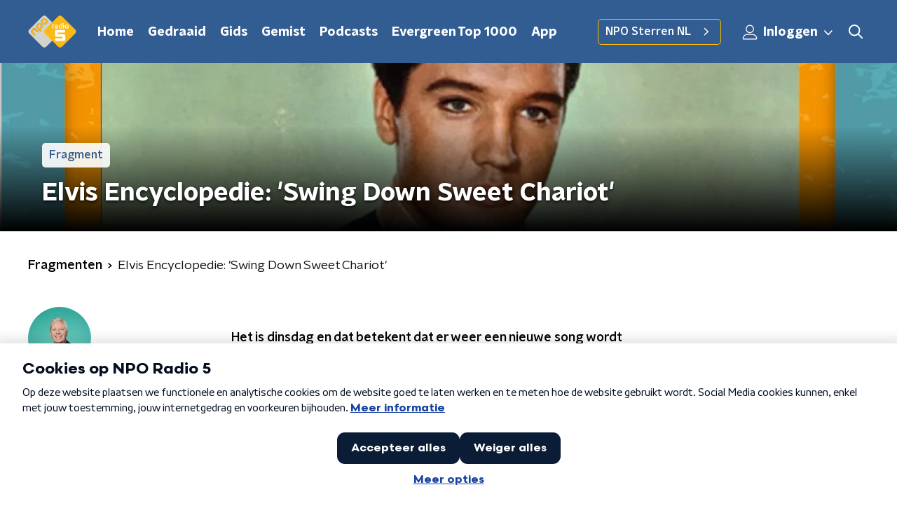

--- FILE ---
content_type: text/html; charset=utf-8
request_url: https://www.nporadio5.nl/fragmenten/lunch-lekker/9c0a4b74-cc60-44f7-95ea-3ea677aa287b/2024-05-14-elvis-encyclopedie-swing-down-sweet-chariot
body_size: 18762
content:
<!DOCTYPE html><html lang="nl"><head><meta charSet="utf-8"/><title>Elvis Encyclopedie: &#x27;Swing Down Sweet Chariot&#x27; | NPO Radio 5</title><meta content="index, follow" name="robots"/><meta content="Het is dinsdag en dat betekent dat er weer een nieuwe song wordt toegevoegd aan de enige echte Elvis-Encyclopedie. Met deze week in aanloop naar het pinksterweekend een gospelnummer!" name="description"/><meta content="Elvis Encyclopedie: &#x27;Swing Down Sweet Chariot&#x27;" property="og:title"/><meta content="website" property="og:type"/><meta content="https://www.nporadio5.nl/fragmenten/lunch-lekker/9c0a4b74-cc60-44f7-95ea-3ea677aa287b/2024-05-14-elvis-encyclopedie-swing-down-sweet-chariot" property="og:url"/><meta content="NPO Radio 5" property="og:site_name"/><meta content="https://radioimages.npox.nl/RAD5/image/c1fa0e63-8801-4d59-823b-5b93bdd27072/WhatsApp%20Image%202024-05-13%20at%2014.52.42.jpeg" property="og:image"/><meta content="https://radioimages.npox.nl/RAD5/image/c1fa0e63-8801-4d59-823b-5b93bdd27072/WhatsApp%20Image%202024-05-13%20at%2014.52.42.jpeg" property="og:image:secure_url"/><meta content="630" property="og:image:width"/><meta content="315" property="og:image:height"/><meta content="summary_large_image" name="twitter:card"/><link href="https://www.nporadio5.nl/fragmenten/lunch-lekker/9c0a4b74-cc60-44f7-95ea-3ea677aa287b/2024-05-14-elvis-encyclopedie-swing-down-sweet-chariot" rel="canonical"/><link href="https://www.nporadio5.nl/nieuws/rss" rel="alternate" title="Nieuwsoverzicht | NPO Radio 5" type="application/rss+xml"/><meta content="width=device-width, initial-scale=1" name="viewport"/><link href="/apple-touch-icon.png" rel="apple-touch-icon" sizes="180x180"/><link href="/favicon-32x32.png" rel="icon" sizes="32x32" type="image/png"/><link href="/favicon-16x16.png" rel="icon" sizes="16x16" type="image/png"/><link href="/site.webmanifest" rel="manifest"/><link color="#101010" href="/safari-pinned-tab.svg" rel="mask-icon"/><meta content="#325D92" name="msapplication-TileColor"/><meta content="#325D92" name="theme-color"/><meta content="only light" name="color-scheme"/><noscript><style>body .hidden_on_noscript { display: none; }</style></noscript><meta name="next-head-count" content="25"/><link rel="preload" href="/_next/static/css/e1a0e620bd0bd4d4.css" as="style"/><link rel="stylesheet" href="/_next/static/css/e1a0e620bd0bd4d4.css" data-n-g=""/><noscript data-n-css=""></noscript><script defer="" nomodule="" src="/_next/static/chunks/polyfills-c67a75d1b6f99dc8.js"></script><script src="/_next/static/chunks/webpack-8c07b35d6ed566a5.js" defer=""></script><script src="/_next/static/chunks/framework-45ce3d09104a2cae.js" defer=""></script><script src="/_next/static/chunks/main-6c9de2843f486a63.js" defer=""></script><script src="/_next/static/chunks/pages/_app-e59e4354af8def6b.js" defer=""></script><script src="/_next/static/chunks/893ce3de-6eae4da1672ddf57.js" defer=""></script><script src="/_next/static/chunks/7b3ddd08-42b89039fcd123fb.js" defer=""></script><script src="/_next/static/chunks/e44137f9-8c08b1b58871cfff.js" defer=""></script><script src="/_next/static/chunks/2821-360fa911f8a2b8a8.js" defer=""></script><script src="/_next/static/chunks/5119-348da8bd53fa160d.js" defer=""></script><script src="/_next/static/chunks/138-3c09a25efcd617b1.js" defer=""></script><script src="/_next/static/chunks/1520-4c9392cb311bbddb.js" defer=""></script><script src="/_next/static/chunks/3713-9dc92c8652efaea1.js" defer=""></script><script src="/_next/static/chunks/3797-b00e049ae6d6cb6e.js" defer=""></script><script src="/_next/static/chunks/257-173adb22ebbaccb0.js" defer=""></script><script src="/_next/static/chunks/pages/fragmenten/%5BprogrammeSlug%5D/%5BfragmentId%5D/%5Bdate-fragmentSlug%5D-ec21e7ee88f0c0d1.js" defer=""></script><script src="/_next/static/fEhAZw9KVvVKv-4p7WKon/_buildManifest.js" defer=""></script><script src="/_next/static/fEhAZw9KVvVKv-4p7WKon/_ssgManifest.js" defer=""></script><style data-styled="" data-styled-version="5.3.5">.cpeaMh{background:none;border:none;box-sizing:border-box;color:inherit;cursor:pointer;font:inherit;outline:inherit;padding:0;outline-offset:2px;outline:2px solid transparent;-webkit-transition:outline-color 200ms;transition:outline-color 200ms;--font-size:0.875rem;-webkit-align-items:center;-webkit-box-align:center;-ms-flex-align:center;align-items:center;border-radius:5px;color:#030303;cursor:pointer;display:-webkit-box;display:-webkit-flex;display:-ms-flexbox;display:flex;font-family:'NPO Nova Headline',sans-serif;font-size:var(--font-size);font-weight:700;-webkit-box-pack:center;-webkit-justify-content:center;-ms-flex-pack:center;justify-content:center;line-height:1;padding:12px 16px 11px;position:relative;-webkit-transition:outline-color 200ms,background-color 200ms,color 200ms;transition:outline-color 200ms,background-color 200ms,color 200ms;background:#FABA00;}/*!sc*/
.cpeaMh:focus-visible{outline-color:#5b5bff;}/*!sc*/
@media (min-width:1200px){.cpeaMh{--font-size:1rem;}}/*!sc*/
.cpeaMh::before{background:#FABA00;-webkit-block-size:100%;-ms-flex-block-size:100%;block-size:100%;border-radius:5px;content:'';inline-size:100%;-webkit-inset-block-start:0;-ms-intb-rlock-start:0;inset-block-start:0;inset-inline-start:0;opacity:0.2;padding:0;position:absolute;-webkit-transition:padding 200ms,left 200ms,top 200ms;transition:padding 200ms,left 200ms,top 200ms;z-index:-1;}/*!sc*/
@media (hover:hover){.cpeaMh:hover:before{inset-block-start:-10px;inset-inline-start:-10px;padding:10px;}}/*!sc*/
data-styled.g1[id="sc-2598061-0"]{content:"cpeaMh,"}/*!sc*/
.iKxgcn{-webkit-align-items:center;-webkit-box-align:center;-ms-flex-align:center;align-items:center;-webkit-column-gap:8px;column-gap:8px;display:-webkit-box;display:-webkit-flex;display:-ms-flexbox;display:flex;-webkit-box-pack:center;-webkit-justify-content:center;-ms-flex-pack:center;justify-content:center;position:relative;}/*!sc*/
data-styled.g3[id="sc-2598061-2"]{content:"iKxgcn,"}/*!sc*/
.cjsqjQ{margin:0 0 15px;}/*!sc*/
data-styled.g58[id="sc-787c6644-0"]{content:"cjsqjQ,"}/*!sc*/
.jXsPTz{position:fixed;left:0;bottom:-1px;right:0;height:75px;background:rgba(9,9,9,0.75);border-top:1px solid rgba(95,95,95,0.65);-webkit-backdrop-filter:blur(6px);backdrop-filter:blur(6px);z-index:9;-webkit-user-select:none;-moz-user-select:none;-ms-user-select:none;user-select:none;-webkit-transition:height 0.25s ease-out;transition:height 0.25s ease-out;padding-bottom:env(safe-area-inset-bottom,0);}/*!sc*/
@media (min-width:1200px){.jXsPTz{height:86px;}}/*!sc*/
@media print{.jXsPTz{display:none;}}/*!sc*/
data-styled.g69[id="sc-627673f7-0"]{content:"jXsPTz,"}/*!sc*/
.kJdjvG{position:absolute;top:0;left:0;right:0;height:75px;-webkit-transition:height 0.15s ease-out,-webkit-transform 0.15s ease-in,top 0.25s ease-out;-webkit-transition:height 0.15s ease-out,transform 0.15s ease-in,top 0.25s ease-out;transition:height 0.15s ease-out,transform 0.15s ease-in,top 0.25s ease-out;-webkit-transform:translateY(0);-ms-transform:translateY(0);transform:translateY(0);}/*!sc*/
@media (min-width:1200px){.kJdjvG{height:86px;}}/*!sc*/
data-styled.g70[id="sc-627673f7-1"]{content:"kJdjvG,"}/*!sc*/
.bwcALN{display:-webkit-box;display:-webkit-flex;display:-ms-flexbox;display:flex;-webkit-align-items:center;-webkit-box-align:center;-ms-flex-align:center;align-items:center;-webkit-flex-wrap:nowrap;-ms-flex-wrap:nowrap;flex-wrap:nowrap;-webkit-box-pack:justify;-webkit-justify-content:space-between;-ms-flex-pack:justify;justify-content:space-between;height:74px;}/*!sc*/
@media (min-width:1200px){.bwcALN{height:85px;}}/*!sc*/
data-styled.g71[id="sc-627673f7-2"]{content:"bwcALN,"}/*!sc*/
.ddpthC{display:block;position:absolute;left:0;right:75px;bottom:0;top:0;background:transparent;z-index:1;cursor:pointer;}/*!sc*/
@media (min-width:1200px){.ddpthC{right:calc(50vw + 194px);}}/*!sc*/
data-styled.g72[id="sc-627673f7-3"]{content:"ddpthC,"}/*!sc*/
@page{size:A4;margin:2cm 1cm;}/*!sc*/
html,body{min-block-size:100%;}/*!sc*/
body{background-color:#fff;-webkit-font-smoothing:antialiased;margin:0;min-inline-size:320px;padding:0;}/*!sc*/
p,h1,h2,h3,h4,h5,h6{margin:0 0 15px;word-break:break-word;}/*!sc*/
h1,h2{font-size:24px;line-height:1.3;}/*!sc*/
@media (min-width:1200px){h1,h2{font-size:20px;line-height:1.4;}}/*!sc*/
h1,h2,h3{font-family:'NPO Nova Headline',sans-serif;font-weight:700;}/*!sc*/
h1 > *,h2 > *,h3 > *{font-family:inherit !important;font-weight:inherit !important;}/*!sc*/
div,p,h3,li{font-size:16px;line-height:1.6;}/*!sc*/
@media (min-width:1200px){div,p,h3,li{font-size:18px;}}/*!sc*/
strong,h4,h5,h6{font-family:'NPO Nova Text',sans-serif;font-weight:550;}/*!sc*/
em{font-feature-settings:'ss01';}/*!sc*/
body,article,aside,section,div,p,table,ul{font-family:'NPO Nova Text',sans-serif;font-weight:400;}/*!sc*/
:where(button,input,select,textarea){font:inherit;}/*!sc*/
@media print{body{-webkit-print-color-adjust:exact !important;print-color-adjust:exact !important;}div:not(.printable){visibility:hidden;}.printable div{visibility:visible;}header{display:none;}footer{display:none;}}/*!sc*/
data-styled.g91[id="sc-global-kYVFjl1"]{content:"sc-global-kYVFjl1,"}/*!sc*/
.gvMLxs g > g{fill:#101010;}/*!sc*/
data-styled.g93[id="sc-6b03b9a5-0"]{content:"gvMLxs,"}/*!sc*/
.eTevYg g > g{fill:#101010;}/*!sc*/
data-styled.g95[id="sc-529b2cf0-0"]{content:"eTevYg,"}/*!sc*/
.grZeO path{fill:#101010;}/*!sc*/
data-styled.g96[id="sc-98b86276-0"]{content:"grZeO,"}/*!sc*/
.isbQPp{display:-webkit-box;display:-webkit-flex;display:-ms-flexbox;display:flex;-webkit-align-items:center;-webkit-box-align:center;-ms-flex-align:center;align-items:center;-webkit-box-pack:end;-webkit-justify-content:flex-end;-ms-flex-pack:end;justify-content:flex-end;}/*!sc*/
.isbQPp svg{padding:8px;}/*!sc*/
data-styled.g98[id="sc-f66bd562-0"]{content:"isbQPp,"}/*!sc*/
.iTridW{display:-webkit-box;display:-webkit-flex;display:-ms-flexbox;display:flex;}/*!sc*/
.iTridW svg path{-webkit-transition:fill 200ms ease;transition:fill 200ms ease;}/*!sc*/
.iTridW:hover svg path{fill:#325D92;}/*!sc*/
data-styled.g100[id="sc-f66bd562-2"]{content:"iTridW,"}/*!sc*/
.jRgoSJ{margin:15px 0 0;padding-top:10px;display:-webkit-box;display:-webkit-flex;display:-ms-flexbox;display:flex;border-top:1px solid #101010;-webkit-box-pack:justify;-webkit-justify-content:space-between;-ms-flex-pack:justify;justify-content:space-between;-webkit-align-items:center;-webkit-box-align:center;-ms-flex-align:center;align-items:center;}/*!sc*/
data-styled.g101[id="sc-939944d8-0"]{content:"jRgoSJ,"}/*!sc*/
.dMQHtd{word-break:break-all;}/*!sc*/
data-styled.g102[id="sc-939944d8-1"]{content:"dMQHtd,"}/*!sc*/
.frSbum{display:-webkit-box;display:-webkit-flex;display:-ms-flexbox;display:flex;-webkit-box-flex:1;-webkit-flex-grow:1;-ms-flex-positive:1;flex-grow:1;-webkit-box-pack:end;-webkit-justify-content:flex-end;-ms-flex-pack:end;justify-content:flex-end;-webkit-align-items:center;-webkit-box-align:center;-ms-flex-align:center;align-items:center;}/*!sc*/
.frSbum .sc-32f81270-0{margin-left:10px;width:24px;height:24px;line-height:24px;display:-webkit-box;display:-webkit-flex;display:-ms-flexbox;display:flex;-webkit-box-pack:center;-webkit-justify-content:center;-ms-flex-pack:center;justify-content:center;-webkit-align-items:center;-webkit-box-align:center;-ms-flex-align:center;align-items:center;}/*!sc*/
data-styled.g107[id="sc-939944d8-6"]{content:"frSbum,"}/*!sc*/
.kZsXRn{--padding-bottom:20px;display:-webkit-box;display:-webkit-flex;display:-ms-flexbox;display:flex;margin:0;padding:10px 0 var(--padding-bottom);-webkit-align-items:flex-start;-webkit-box-align:flex-start;-ms-flex-align:flex-start;align-items:flex-start;}/*!sc*/
@media (min-width:600px){.kZsXRn{--padding-bottom:15px;}}/*!sc*/
@media (min-width:1200px){.kZsXRn{--padding-bottom:30px;}}/*!sc*/
data-styled.g110[id="sc-de153955-0"]{content:"kZsXRn,"}/*!sc*/
.lhiMnI{-webkit-align-items:center;-webkit-box-align:center;-ms-flex-align:center;align-items:center;color:#000;cursor:pointer;display:-webkit-box;display:-webkit-flex;display:-ms-flexbox;display:flex;font-weight:550;-webkit-text-decoration:none;text-decoration:none;}/*!sc*/
@media (hover:hover){.lhiMnI:hover{-webkit-text-decoration:underline;text-decoration:underline;}}/*!sc*/
data-styled.g111[id="sc-de153955-1"]{content:"lhiMnI,"}/*!sc*/
.dsEpor{display:-webkit-box;display:-webkit-flex;display:-ms-flexbox;display:flex;-webkit-align-items:center;-webkit-box-align:center;-ms-flex-align:center;align-items:center;white-space:nowrap;color:#101010;}/*!sc*/
.dsEpor > span{overflow:hidden;text-overflow:ellipsis;}/*!sc*/
.dsEpor > svg{padding:0 8px;}/*!sc*/
.dsEpor > svg [data-fill-color]{fill:#101010;}/*!sc*/
.dsEpor:last-child{overflow:hidden;}/*!sc*/
.dsEpor:last-child > svg{display:none;}/*!sc*/
data-styled.g112[id="sc-de153955-2"]{content:"dsEpor,"}/*!sc*/
.qzPLq{position:absolute;left:10px;top:10px;padding:5px;background-color:rgba(0,0,0,0.5);border-radius:5px;z-index:1;}/*!sc*/
@media (min-width:768px){.qzPLq{padding:5px;left:15px;top:15px;}}/*!sc*/
data-styled.g114[id="sc-86140676-0"]{content:"qzPLq,"}/*!sc*/
.rZArv{display:block;}/*!sc*/
data-styled.g115[id="sc-86140676-1"]{content:"rZArv,"}/*!sc*/
.egzliv{position:absolute;left:10px;top:10px;padding:5px 8px;background-color:rgba(0,0,0,0.5);border-radius:5px;z-index:1;}/*!sc*/
@media (min-width:768px){.egzliv{padding:5px 8px;left:15px;top:15px;}}/*!sc*/
data-styled.g116[id="sc-3c9850e9-0"]{content:"egzliv,"}/*!sc*/
.bPMbrP{display:block;}/*!sc*/
data-styled.g117[id="sc-3c9850e9-1"]{content:"bPMbrP,"}/*!sc*/
.beCUXO{position:relative;display:-webkit-box;display:-webkit-flex;display:-ms-flexbox;display:flex;background-color:#ffffff;-webkit-text-decoration:none;text-decoration:none;-webkit-flex-direction:row;-ms-flex-direction:row;flex-direction:row;border-radius:5px;overflow:hidden;cursor:pointer;box-shadow:0 0 4px rgba(0,0,0,0.25);-webkit-transition:all 200ms ease;transition:all 200ms ease;}/*!sc*/
@media (min-width:600px){.beCUXO{-webkit-flex-direction:column;-ms-flex-direction:column;flex-direction:column;}}/*!sc*/
@media (min-width:768px){.beCUXO{box-shadow:0 1px 4px rgba(0,0,0,0.25);}}/*!sc*/
.beCUXO p{-webkit-transition:color 200ms ease;transition:color 200ms ease;}/*!sc*/
.beCUXO:hover{box-shadow:0 2px 8px rgba(0,0,0,0.25);}/*!sc*/
.beCUXO:hover h2{color:#FABA00;}/*!sc*/
.beCUXO:hover p{color:#FABA00;}/*!sc*/
.beCUXO:hover svg{opacity:1;}/*!sc*/
data-styled.g118[id="sc-b98cb4a0-0"]{content:"beCUXO,"}/*!sc*/
.gTjcnH{position:absolute;bottom:0;left:0;right:0;padding:10px;background:rgba(0,0,0,0.4);}/*!sc*/
@media (min-width:600px){.gTjcnH{padding:15px;}}/*!sc*/
data-styled.g119[id="sc-7994dceb-0"]{content:"gTjcnH,"}/*!sc*/
.cBFyKf{margin:0;color:#fff;font-family:'NPO Nova Headline',sans-serif;font-weight:700;text-shadow:1px 1px 4px rgba(0,0,0,0.5);font-size:18px;line-height:24px;}/*!sc*/
@media (min-width:600px){.cBFyKf{font-size:28px;line-height:32px;}}/*!sc*/
@media (min-width:768px){.cBFyKf{font-size:22px;line-height:28px;}}/*!sc*/
@media (min-width:1200px){.cBFyKf{font-size:24px;line-height:30px;}}/*!sc*/
@media (max-width:599px){.cBFyKf{max-height:120px;overflow:hidden;}}/*!sc*/
data-styled.g120[id="sc-7994dceb-1"]{content:"cBFyKf,"}/*!sc*/
.hXxpzM{position:relative;-webkit-box-flex:0;-webkit-flex-grow:0;-ms-flex-positive:0;flex-grow:0;-webkit-flex-shrink:0;-ms-flex-negative:0;flex-shrink:0;width:100%;}/*!sc*/
data-styled.g121[id="sc-7994dceb-2"]{content:"hXxpzM,"}/*!sc*/
.gTKbcS{width:100%;height:auto;background-color:#ffffff;display:block;}/*!sc*/
data-styled.g122[id="sc-7994dceb-3"]{content:"gTKbcS,"}/*!sc*/
.kuECeo{display:grid;grid-gap:15px;grid-template-columns:100%;}/*!sc*/
@media (min-width:600px){.kuECeo{grid-template-columns:160px auto;}}/*!sc*/
@media (min-width:768px){.kuECeo{grid-gap:30px;grid-template-columns:160px auto 140px;}}/*!sc*/
@media (min-width:1200px){.kuECeo{grid-template-columns:1fr 620px 1fr;}}/*!sc*/
data-styled.g123[id="sc-20906417-0"]{content:"kuECeo,"}/*!sc*/
.ehToEu{padding:15px 0;display:-webkit-box;display:-webkit-flex;display:-ms-flexbox;display:flex;-webkit-flex-direction:row;-ms-flex-direction:row;flex-direction:row;}/*!sc*/
@media (min-width:600px){.ehToEu{-webkit-flex-direction:column;-ms-flex-direction:column;flex-direction:column;}}/*!sc*/
data-styled.g124[id="sc-ec7202a-0"]{content:"ehToEu,"}/*!sc*/
.dFbqwk{padding:15px 0;}/*!sc*/
data-styled.g125[id="sc-834ee17a-0"]{content:"dFbqwk,"}/*!sc*/
.bzZSEK{display:inline-block;border-radius:50%;width:35px;height:35px;}/*!sc*/
@media (min-width:600px){.bzZSEK{width:90px;height:90px;}}/*!sc*/
data-styled.g126[id="sc-7b9c8849-0"]{content:"bzZSEK,"}/*!sc*/
.hdjgyn{display:-webkit-box;display:-webkit-flex;display:-ms-flexbox;display:flex;-webkit-flex-wrap:wrap;-ms-flex-wrap:wrap;flex-wrap:wrap;-webkit-align-items:center;-webkit-box-align:center;-ms-flex-align:center;align-items:center;}/*!sc*/
data-styled.g128[id="sc-7b9c8849-2"]{content:"hdjgyn,"}/*!sc*/
.fjVOnd{display:inline-block;margin:0 15px 15px 0;-webkit-text-decoration:none;text-decoration:none;color:#101010;font-weight:550;}/*!sc*/
data-styled.g129[id="sc-7b9c8849-3"]{content:"fjVOnd,"}/*!sc*/
.dFXdVP h1,.dFXdVP h2,.dFXdVP h3,.dFXdVP h4,.dFXdVP h5,.dFXdVP h6{margin:30px 0 15px;}/*!sc*/
@media (min-width:600px){.dFXdVP h1,.dFXdVP h2,.dFXdVP h3,.dFXdVP h4,.dFXdVP h5,.dFXdVP h6{margin:40px 0 15px;}}/*!sc*/
.dFXdVP p{font-weight:400;margin:0 0 30px;}/*!sc*/
@media (min-width:600px){.dFXdVP p{margin:0 0 30px;}}/*!sc*/
.dFXdVP a{background-image:linear-gradient(currentColor,currentColor);background-position:0% 100%;background-repeat:no-repeat;background-size:0% 2px;color:#FABA00;outline-offset:3px;outline:2px solid transparent;-webkit-text-decoration:none;text-decoration:none;-webkit-transition:background-size cubic-bezier(0,0.5,0,1) 200ms;transition:background-size cubic-bezier(0,0.5,0,1) 200ms;}/*!sc*/
.dFXdVP a:focus-visible{background-size:100% 2px;outline-color:#FABA00;-webkit-text-decoration:none;text-decoration:none;}/*!sc*/
@media (hover:hover){.dFXdVP a:hover{-webkit-text-decoration:none;text-decoration:none;background-size:100% 2px;}}/*!sc*/
data-styled.g130[id="sc-883b42c9-0"]{content:"dFXdVP,"}/*!sc*/
.hyigYc{padding:0 20px;margin:0 auto;max-width:1200px;position:relative;}/*!sc*/
@media (min-width:768px){.hyigYc{padding:0 25px;}}/*!sc*/
data-styled.g131[id="sc-acc4007a-0"]{content:"hyigYc,"}/*!sc*/
.gMogrg{color:#fff;margin:8px 10px 0 5px;padding:3px;position:relative;display:-webkit-box;display:-webkit-flex;display:-ms-flexbox;display:flex;-webkit-align-items:center;-webkit-box-align:center;-ms-flex-align:center;align-items:center;}/*!sc*/
.gMogrg:before{background-color:#FABA00;border-radius:5px;content:'';display:block;inline-size:4px;inset-block:5px 3px;inset-inline-start:-5px;position:absolute;}/*!sc*/
@media (min-width:1200px){.gMogrg{margin-block-end:12px;max-inline-size:75%;}}/*!sc*/
data-styled.g132[id="sc-c8ae5f4a-0"]{content:"gMogrg,"}/*!sc*/
.eNnPYI{-webkit-box-orient:vertical;border-radius:5px;display:-webkit-box;font-size:22px;-webkit-line-clamp:3;line-height:1.4;margin-block-end:0;margin-inline-start:-3px;overflow:hidden;padding-inline-start:15px;text-shadow:0 2px 4px rgb(0 0 0 / 0.75);}/*!sc*/
@media (min-width:1200px){.eNnPYI{font-size:28px;-webkit-line-clamp:2;}}/*!sc*/
@media (min-width:1200px){.eNnPYI{font-size:36px;-webkit-line-clamp:2;}}/*!sc*/
@media (min-width:1344px){.eNnPYI{-webkit-line-clamp:3;}}/*!sc*/
data-styled.g133[id="sc-c8ae5f4a-1"]{content:"eNnPYI,"}/*!sc*/
.hSyTMF{-webkit-align-items:center;-webkit-box-align:center;-ms-flex-align:center;align-items:center;border-radius:2px;display:-webkit-inline-box;display:-webkit-inline-flex;display:-ms-inline-flexbox;display:inline-flex;font-size:0.9375rem;font-weight:550;gap:8px;padding:3px 6px;white-space:nowrap;background:#FABA00;color:#fff;background-color:rgb(255 255 255 / 0.9);color:#325D92;}/*!sc*/
@media (min-width:1200px){.hSyTMF{border-radius:5px;font-size:1rem;padding:5px 10px;}}/*!sc*/
data-styled.g135[id="sc-b8198653-0"]{content:"hSyTMF,"}/*!sc*/
.hdLoMl{display:-webkit-box;display:-webkit-flex;display:-ms-flexbox;display:flex;-webkit-flex-direction:row;-ms-flex-direction:row;flex-direction:row;gap:20px;}/*!sc*/
@media (min-width:1344px){.hdLoMl{-webkit-flex-direction:row;-ms-flex-direction:row;flex-direction:row;}}/*!sc*/
data-styled.g136[id="sc-e7fd9719-0"]{content:"hdLoMl,"}/*!sc*/
.fnpMGI{position:absolute;bottom:0;left:0;padding:15px 0;width:100%;box-sizing:border-box;}/*!sc*/
data-styled.g137[id="sc-e7fd9719-1"]{content:"fnpMGI,"}/*!sc*/
.iwjkRo{margin-left:20px;height:100%;}/*!sc*/
data-styled.g138[id="sc-e7fd9719-2"]{content:"iwjkRo,"}/*!sc*/
.dnwIpE{height:240px;position:relative;overflow:hidden;z-index:0;}/*!sc*/
@media (min-width:1344px){.dnwIpE{height:390px;}}/*!sc*/
data-styled.g143[id="sc-8cb63c32-0"]{content:"dnwIpE,"}/*!sc*/
.hEtFcG{height:100%;background-image:url("https://radioimages.npox.nl/RAD5/image/c1fa0e63-8801-4d59-823b-5b93bdd27072/WhatsApp%20Image%202024-05-13%20at%2014.52.42.jpeg");background-size:cover;background-repeat:no-repeat;background-position:center center;}/*!sc*/
.hEtFcG:before{content:'';background-image:linear-gradient(to bottom,rgba(0,0,0,0),rgba(0,0,0,1));height:60px;position:absolute;bottom:0;left:0;right:0;}/*!sc*/
@media (min-width:1200px){.hEtFcG:before{height:150px;}}/*!sc*/
data-styled.g144[id="sc-8cb63c32-1"]{content:"hEtFcG,"}/*!sc*/
.bFzbXx{background-color:#325D92;}/*!sc*/
data-styled.g145[id="sc-c0d67b74-0"]{content:"bFzbXx,"}/*!sc*/
.byUdZG{background:transparant;position:relative;padding:25px 0 26px;}/*!sc*/
data-styled.g178[id="sc-3987fd86-0"]{content:"byUdZG,"}/*!sc*/
.OAHtz{height:100%;width:100%;position:absolute;overflow:hidden;top:0;}/*!sc*/
data-styled.g179[id="sc-3987fd86-1"]{content:"OAHtz,"}/*!sc*/
.kBzZJa{margin-bottom:15px;}/*!sc*/
data-styled.g184[id="sc-59fbd50c-1"]{content:"kBzZJa,"}/*!sc*/
.cWAeTv h2:not(:first-child),.cWAeTv h3:not(:first-child),.cWAeTv img:not(:first-child),.cWAeTv > div + div{margin-bottom:20px;}/*!sc*/
@media (min-width:600px){.cWAeTv h2:not(:first-child),.cWAeTv h3:not(:first-child),.cWAeTv img:not(:first-child),.cWAeTv > div + div{margin-bottom:30px;}}/*!sc*/
data-styled.g185[id="sc-59fbd50c-2"]{content:"cWAeTv,"}/*!sc*/
.eeLYhQ{display:-webkit-box;display:-webkit-flex;display:-ms-flexbox;display:flex;-webkit-flex-direction:column;-ms-flex-direction:column;flex-direction:column;}/*!sc*/
data-styled.g187[id="sc-59fbd50c-4"]{content:"eeLYhQ,"}/*!sc*/
.MKzXr{display:block;color:#101010;font-family:'NPO Nova Text',sans-serif;font-weight:550;-webkit-text-decoration:none;text-decoration:none;line-height:1.625;cursor:pointer;}/*!sc*/
.MKzXr:hover{color:#325D92;}/*!sc*/
data-styled.g188[id="sc-59fbd50c-5"]{content:"MKzXr,"}/*!sc*/
.ikmZiu{color:#888;line-height:1.625;}/*!sc*/
data-styled.g189[id="sc-59fbd50c-6"]{content:"ikmZiu,"}/*!sc*/
.eNorp{margin:0 auto 15px;display:grid;grid-gap:15px;grid-template-columns:repeat(1,1fr);}/*!sc*/
@media (min-width:768px){.eNorp{grid-template-columns:repeat(2,1fr);grid-gap:20px;margin:25px auto 35px;}}/*!sc*/
data-styled.g190[id="sc-59fbd50c-7"]{content:"eNorp,"}/*!sc*/
.ieJoAs{display:-webkit-box;display:-webkit-flex;display:-ms-flexbox;display:flex;-webkit-flex-direction:column;-ms-flex-direction:column;flex-direction:column;}/*!sc*/
data-styled.g191[id="sc-59fbd50c-8"]{content:"ieJoAs,"}/*!sc*/
.dSSskv line,.dSSskv circle{stroke:currentColor;}/*!sc*/
data-styled.g192[id="sc-eee812e5-0"]{content:"dSSskv,"}/*!sc*/
.iuPOkY{z-index:1;}/*!sc*/
@media (min-width:1200px){.iuPOkY{margin-right:20px;}}/*!sc*/
data-styled.g196[id="sc-6119ae5a-1"]{content:"iuPOkY,"}/*!sc*/
.bqIinL{display:-webkit-box;display:-webkit-flex;display:-ms-flexbox;display:flex;-webkit-box-pack:justify;-webkit-justify-content:space-between;-ms-flex-pack:justify;justify-content:space-between;-webkit-align-items:center;-webkit-box-align:center;-ms-flex-align:center;align-items:center;margin:0 auto;padding-left:10px;padding-right:10px;max-width:1200px;position:relative;height:100%;}/*!sc*/
@media (min-width:1200px){.bqIinL{padding-left:0px;padding-right:0px;}}/*!sc*/
data-styled.g197[id="sc-6119ae5a-2"]{content:"bqIinL,"}/*!sc*/
.eNDSRu{outline:2px solid transparent;outline-offset:2px;-webkit-transition:outline-color 200ms;transition:outline-color 200ms;font-family:'NPO Nova Headline',sans-serif;font-weight:700;-webkit-text-decoration:none;text-decoration:none;border-radius:5px;color:#ffffff;cursor:pointer;display:inline-block;font-size:18px;line-height:1;padding:7px 10px 6px 10px;position:relative;-webkit-transition:outline-color 200ms,background-color 200ms,color 200ms;transition:outline-color 200ms,background-color 200ms,color 200ms;}/*!sc*/
.eNDSRu:focus-visible{outline-color:#5b5bff;}/*!sc*/
.eNDSRu:hover{background:#FABA00;color:#ffffff;}/*!sc*/
.eNDSRu:hover:after{opacity:0;}/*!sc*/
.eNDSRu:active{background:#FABA00;color:#ffffff;}/*!sc*/
.eNDSRu:active:after{opacity:0;}/*!sc*/
.eNDSRu:after{-webkit-transition:background-color 200ms;transition:background-color 200ms;--offset:22px;-webkit-block-size:3px;-ms-flex-block-size:3px;block-size:3px;border-radius:5px;content:'';opacity:0;position:absolute;-webkit-inset-block-end:0;-ms-inlrock-end:0;inset-block-end:0;inset-inline-start:calc(var(--offset) / 2);inline-size:calc(100% - var(--offset));}/*!sc*/
data-styled.g198[id="sc-6119ae5a-3"]{content:"eNDSRu,"}/*!sc*/
.lpoxkQ{position:absolute;top:0;left:0;right:0;min-width:320px;height:60px;z-index:4;}/*!sc*/
@media (min-width:768px){.lpoxkQ{height:70px;}}/*!sc*/
@media (min-width:1200px){.lpoxkQ{height:90px;}}/*!sc*/
data-styled.g199[id="sc-6119ae5a-4"]{content:"lpoxkQ,"}/*!sc*/
.cJysQT{-webkit-align-items:center;-webkit-box-align:center;-ms-flex-align:center;align-items:center;display:-webkit-box;display:-webkit-flex;display:-ms-flexbox;display:flex;left:50%;margin:0;position:absolute;-webkit-transform:translate(-50%,0);-ms-transform:translate(-50%,0);transform:translate(-50%,0);}/*!sc*/
@media (min-width:1200px){.cJysQT{position:relative;left:0;-webkit-transform:none;-ms-transform:none;transform:none;}}/*!sc*/
data-styled.g200[id="sc-6119ae5a-5"]{content:"cJysQT,"}/*!sc*/
@media (max-width:1199px){.jVyRTC{display:none;}}/*!sc*/
data-styled.g201[id="sc-6119ae5a-6"]{content:"jVyRTC,"}/*!sc*/
.jDvASu{display:-webkit-box;display:-webkit-flex;display:-ms-flexbox;display:flex;-webkit-align-items:center;-webkit-box-align:center;-ms-flex-align:center;align-items:center;-webkit-box-pack:center;-webkit-justify-content:center;-ms-flex-pack:center;justify-content:center;-webkit-tap-highlight-color:rgba(0,0,0,0);cursor:pointer;border:none;background:transparent;box-sizing:content-box;border-radius:5px;padding:0;color:#ffffff;outline:2px solid transparent;outline-offset:2px;-webkit-transition:outline-color 200ms;transition:outline-color 200ms;-webkit-transition:background-color 200ms;transition:background-color 200ms;height:37px;width:39px;}/*!sc*/
.jDvASu:hover{color:#ffffff;background:#FABA00;}/*!sc*/
.jDvASu:active{background-color:#de9f0d;color:#030303;}/*!sc*/
.jDvASu:focus-visible{outline-color:#5b5bff;}/*!sc*/
data-styled.g202[id="sc-6119ae5a-7"]{content:"jDvASu,"}/*!sc*/
.cESczn svg{height:22px;width:22px;}/*!sc*/
@media (min-width:1200px){.cESczn{display:none;}}/*!sc*/
data-styled.g203[id="sc-6119ae5a-8"]{content:"cESczn,"}/*!sc*/
.jVkiyc{outline:2px solid transparent;outline-offset:2px;-webkit-transition:outline-color 200ms;transition:outline-color 200ms;-webkit-transition:background-color 200ms;transition:background-color 200ms;-webkit-text-decoration:none;text-decoration:none;line-height:1;cursor:pointer;display:-webkit-box;display:-webkit-flex;display:-ms-flexbox;display:flex;-webkit-align-items:center;-webkit-box-align:center;-ms-flex-align:center;align-items:center;margin-right:20px;height:35px;padding-left:10px;padding-right:10px;font-size:16px;font-family:'NPO Nova Text',sans-serif;font-weight:550;color:#ffffff;border:1px solid;background:transparent;border-color:#FABA00;border-radius:5px;}/*!sc*/
.jVkiyc:focus-visible{outline-color:#5b5bff;}/*!sc*/
.jVkiyc:hover{background:#FABA00;color:#ffffff;}/*!sc*/
.jVkiyc:active{border-color:#de9f0d;background:#de9f0d;}/*!sc*/
@media (max-width:1199px){.jVkiyc{display:none;}}/*!sc*/
data-styled.g204[id="sc-6119ae5a-9"]{content:"jVkiyc,"}/*!sc*/
.fFJWNo{display:block;max-width:120px;height:38px;outline:2px solid transparent;outline-offset:2px;-webkit-transition:outline-color 200ms;transition:outline-color 200ms;}/*!sc*/
@media (min-width:1200px){.fFJWNo{height:46px;}}/*!sc*/
.fFJWNo:focus-visible{outline-color:#5b5bff;}/*!sc*/
data-styled.g206[id="sc-6119ae5a-11"]{content:"fFJWNo,"}/*!sc*/
.SHtHX{display:inline-block;height:20px;width:20px;}/*!sc*/
data-styled.g207[id="sc-6119ae5a-12"]{content:"SHtHX,"}/*!sc*/
.cWZgVf{display:-webkit-box;display:-webkit-flex;display:-ms-flexbox;display:flex;-webkit-align-items:center;-webkit-box-align:center;-ms-flex-align:center;align-items:center;}/*!sc*/
data-styled.g208[id="sc-6119ae5a-13"]{content:"cWZgVf,"}/*!sc*/
.jgQwIC{position:fixed;left:0;top:0;bottom:0;width:280px;background-color:#325D92;padding:20px;-webkit-transform:translate3d(-330px,0,0);-ms-transform:translate3d(-330px,0,0);transform:translate3d(-330px,0,0);-webkit-transition:all 0.2s ease-out;transition:all 0.2s ease-out;z-index:10;overflow:hidden auto;}/*!sc*/
.jgQwIC ul{margin:15px 0;padding:0;list-style:none;}/*!sc*/
.jgQwIC li{padding:10px 0;margin-bottom:10px;-webkit-transition:all 0.35s ease-out;transition:all 0.35s ease-out;}/*!sc*/
@media (max-width:320px){.jgQwIC li{padding:4px 0;}}/*!sc*/
data-styled.g209[id="sc-a6ca196e-0"]{content:"jgQwIC,"}/*!sc*/
.kKqvDG{color:#ffffff;outline:2px solid transparent;outline-offset:2px;-webkit-transition:outline-color 200ms;transition:outline-color 200ms;-webkit-transition:background-color 200ms;transition:background-color 200ms;display:-webkit-box;display:-webkit-flex;display:-ms-flexbox;display:flex;-webkit-box-pack:center;-webkit-justify-content:center;-ms-flex-pack:center;justify-content:center;-webkit-align-items:center;-webkit-box-align:center;-ms-flex-align:center;align-items:center;}/*!sc*/
.kKqvDG:hover{color:#ffffff;background:#FABA00;}/*!sc*/
.kKqvDG:active{background-color:#de9f0d;color:#030303;}/*!sc*/
.kKqvDG:focus-visible{outline-color:#5b5bff;}/*!sc*/
.kKqvDG svg{height:22px;width:22px;}/*!sc*/
@media (max-width:1200px){.kKqvDG{display:none;}}/*!sc*/
data-styled.g253[id="sc-acdcc7c6-1"]{content:"kKqvDG,"}/*!sc*/
.kkYYSa svg{height:22px;width:22px;}/*!sc*/
@media (min-width:1201px){.kkYYSa{display:none;}}/*!sc*/
data-styled.g254[id="sc-acdcc7c6-2"]{content:"kkYYSa,"}/*!sc*/
.eVsqAh svg{-webkit-transform:rotate(90deg);-ms-transform:rotate(90deg);transform:rotate(90deg);}/*!sc*/
data-styled.g255[id="sc-acdcc7c6-3"]{content:"eVsqAh,"}/*!sc*/
.bGFHMr{-webkit-text-decoration:none;text-decoration:none;font-size:1rem;line-height:22px;color:#fff;}/*!sc*/
.bGFHMr:hover{-webkit-text-decoration:underline;text-decoration:underline;}/*!sc*/
data-styled.g258[id="sc-32b69f7f-0"]{content:"bGFHMr,"}/*!sc*/
.gDtjFe{color:#fff;font-size:1rem;line-height:22px;margin:0 0 25px;}/*!sc*/
data-styled.g259[id="sc-17cac0f3-0"]{content:"gDtjFe,"}/*!sc*/
.kjhMug{padding:15px;height:56px;width:100%;box-sizing:border-box;background-color:#fff;border-radius:5px;border:none;font-size:16px;line-height:56px;}/*!sc*/
.kjhMug::-webkit-input-placeholder{color:#101010;font-family:'NPO Nova Text',sans-serif;}/*!sc*/
.kjhMug::-moz-placeholder{color:#101010;font-family:'NPO Nova Text',sans-serif;}/*!sc*/
.kjhMug:-ms-input-placeholder{color:#101010;font-family:'NPO Nova Text',sans-serif;}/*!sc*/
.kjhMug::placeholder{color:#101010;font-family:'NPO Nova Text',sans-serif;}/*!sc*/
.kjhMug[data-has-error='true']{border:5px #d9151b solid;color:#d9151b;outline:none;}/*!sc*/
data-styled.g260[id="sc-73cc6105-0"]{content:"kjhMug,"}/*!sc*/
.bbpvDL{display:-webkit-box;display:-webkit-flex;display:-ms-flexbox;display:flex;-webkit-flex-direction:column;-ms-flex-direction:column;flex-direction:column;}/*!sc*/
@media (min-width:768px){.bbpvDL{-webkit-flex-direction:row;-ms-flex-direction:row;flex-direction:row;}}/*!sc*/
data-styled.g269[id="sc-adb7ae08-0"]{content:"bbpvDL,"}/*!sc*/
.gTSEkF{display:-webkit-box;display:-webkit-flex;display:-ms-flexbox;display:flex;-webkit-flex-direction:column;-ms-flex-direction:column;flex-direction:column;}/*!sc*/
@media (min-width:768px){.gTSEkF{-webkit-flex-direction:row;-ms-flex-direction:row;flex-direction:row;-webkit-align-items:center;-webkit-box-align:center;-ms-flex-align:center;align-items:center;margin-top:20px;}}/*!sc*/
data-styled.g270[id="sc-adb7ae08-1"]{content:"gTSEkF,"}/*!sc*/
@media (min-width:768px){.bISdHy{width:200px;}}/*!sc*/
data-styled.g271[id="sc-adb7ae08-2"]{content:"bISdHy,"}/*!sc*/
.heasKC{margin-top:20px;min-width:0;}/*!sc*/
@media (min-width:768px){.heasKC{margin:0 0 0 20px;}}/*!sc*/
data-styled.g272[id="sc-adb7ae08-3"]{content:"heasKC,"}/*!sc*/
.gleLLw{-webkit-order:2;-ms-flex-order:2;order:2;font-weight:bold;-webkit-box-pack:center;-webkit-justify-content:center;-ms-flex-pack:center;justify-content:center;}/*!sc*/
@media (min-width:768px){.gleLLw{-webkit-order:1;-ms-flex-order:1;order:1;width:200px;margin-top:0;}}/*!sc*/
data-styled.g273[id="sc-adb7ae08-4"]{content:"gleLLw,"}/*!sc*/
.gNmynA{-webkit-flex:1;-ms-flex:1;flex:1;-webkit-order:1;-ms-flex-order:1;order:1;margin-top:20px;margin-bottom:0;}/*!sc*/
@media (min-width:768px){.gNmynA{-webkit-order:2;-ms-flex-order:2;order:2;margin:0 0 0 20px;}}/*!sc*/
data-styled.g274[id="sc-adb7ae08-5"]{content:"gNmynA,"}/*!sc*/
.dAWuXr{margin:0 0 15px;font-size:20px;color:#fff;font-family:'NPO Nova Text',sans-serif;font-weight:550;font-style:normal;}/*!sc*/
@media (min-width:768px){.dAWuXr{font-size:25px;}}/*!sc*/
data-styled.g276[id="sc-3c36864a-0"]{content:"dAWuXr,"}/*!sc*/
.kEIASA{padding:0 20px;min-height:140px;border-left:1px solid #fff;width:100%;}/*!sc*/
@media (min-width:768px){.kEIASA{padding:0 50px;}}/*!sc*/
.kEIASA:first-child{padding-left:0;border-left:none;}/*!sc*/
.kEIASA:last-child{padding-right:0;}/*!sc*/
.kEIASA ul{margin:0;padding:0;list-style:none;}/*!sc*/
.kEIASA li{padding:3px 0;margin:0;}/*!sc*/
.kEIASA .sc-32b69f7f-0{display:inline-block;padding:5px 3px;margin-left:-3px;}/*!sc*/
@media (min-width:768px){.kEIASA .sc-32b69f7f-0{font-size:18px;}}/*!sc*/
data-styled.g277[id="sc-e54d5951-0"]{content:"kEIASA,"}/*!sc*/
.hUvgCq{--translateX:-100%;--translateY:0%;position:absolute;-webkit-transform:translateX(var(--translateX)) translateY(var(--translateY));-ms-transform:translateX(var(--translateX)) translateY(var(--translateY));transform:translateX(var(--translateX)) translateY(var(--translateY));}/*!sc*/
@media (min-width:1550px){.hUvgCq{--translateX:-70%;--translateY:-12%;}}/*!sc*/
data-styled.g278[id="sc-e733ae2c-0"]{content:"hUvgCq,"}/*!sc*/
.jfGJBv{--translateX:52%;--translateY:75%;--scale:0.6;position:absolute;-webkit-transform:translateX(var(--translateX)) translateY(var(--translateY)) scale(var(--scale));-ms-transform:translateX(var(--translateX)) translateY(var(--translateY)) scale(var(--scale));transform:translateX(var(--translateX)) translateY(var(--translateY)) scale(var(--scale));}/*!sc*/
@media (min-width:600px){.jfGJBv{--translateX:60%;--translateY:30%;--scale:0.5;}}/*!sc*/
@media (min-width:768px){.jfGJBv{--translateX:61%;--translateY:-16%;}}/*!sc*/
@media (min-width:1200px){.jfGJBv{--translateX:62%;--translateY:-35%;}}/*!sc*/
@media (min-width:1344px){.jfGJBv{--translateX:58%;--translateY:-31%;}}/*!sc*/
@media (min-width:1550px){.jfGJBv{--translateX:52%;--translateY:-29%;--scale:0.4;}}/*!sc*/
data-styled.g279[id="sc-add2d9e5-0"]{content:"jfGJBv,"}/*!sc*/
.dhftes{--translateX:-60%;--translateY:6%;position:absolute;-webkit-transform:translateX(var(--translateX)) translateY(var(--translateY));-ms-transform:translateX(var(--translateX)) translateY(var(--translateY));transform:translateX(var(--translateX)) translateY(var(--translateY));}/*!sc*/
@media (min-width:600px){.dhftes{--translateX:-65%;--translateY:3%;}}/*!sc*/
@media (min-width:768px){.dhftes{--translateX:-75%;--translateY:3%;}}/*!sc*/
@media (min-width:1200px){.dhftes{--translateX:-92%;--translateY:-6%;}}/*!sc*/
@media (min-width:1344px){.dhftes{--translateX:-87.33%;}}/*!sc*/
@media (min-width:1550px){.dhftes{--translateX:-83%;}}/*!sc*/
data-styled.g280[id="sc-6f42f9b3-0"]{content:"dhftes,"}/*!sc*/
.iUuoIQ{--translateX:60%;--translateY:3%;--rotate:135deg;position:absolute;-webkit-transform:translateX(var(--translateX)) translateY(var(--translateY)) rotate(var(--rotate));-ms-transform:translateX(var(--translateX)) translateY(var(--translateY)) rotate(var(--rotate));transform:translateX(var(--translateX)) translateY(var(--translateY)) rotate(var(--rotate));}/*!sc*/
@media (min-width:600px){.iUuoIQ{--translateX:56%;}}/*!sc*/
@media (min-width:768px){.iUuoIQ{--translateX:54%;}}/*!sc*/
@media (min-width:1200px){.iUuoIQ{--rotate:0deg;--translateX:88.9%;--translateY:-80%;}}/*!sc*/
@media (min-width:1344px){.iUuoIQ{--translateX:84%;--translateY:-85%;}}/*!sc*/
@media (min-width:1550px){.iUuoIQ{--translateX:74%;--translateY:-86.75%;}}/*!sc*/
@media (min-width:2560px){.iUuoIQ{--translateX:76.5%;--translateY:-87%;}}/*!sc*/
data-styled.g281[id="sc-3b405446-0"]{content:"iUuoIQ,"}/*!sc*/
.gzjjML{position:relative;width:100%;height:60px;}/*!sc*/
@media (min-width:768px){.gzjjML{height:70px;}}/*!sc*/
@media (min-width:1200px){.gzjjML{height:90px;}}/*!sc*/
data-styled.g282[id="sc-d8f0e8a6-0"]{content:"gzjjML,"}/*!sc*/
.gBulBW{background-color:#325D92;}/*!sc*/
data-styled.g283[id="sc-6e2015a7-0"]{content:"gBulBW,"}/*!sc*/
.gTSzRS{position:absolute;overflow:hidden;inset:0;}/*!sc*/
data-styled.g284[id="sc-6e2015a7-1"]{content:"gTSzRS,"}/*!sc*/
.hDggVD{display:-webkit-box;display:-webkit-flex;display:-ms-flexbox;display:flex;-webkit-align-content:center;-ms-flex-line-pack:center;align-content:center;-webkit-box-pack:start;-webkit-justify-content:flex-start;-ms-flex-pack:start;justify-content:flex-start;min-height:19px;}/*!sc*/
.hDggVD svg{display:block;margin:6px;}/*!sc*/
@media (max-width:767px){.hDggVD{-webkit-order:-1;-ms-flex-order:-1;order:-1;margin-bottom:15px;}}/*!sc*/
data-styled.g291[id="sc-5ae95ca-0"]{content:"hDggVD,"}/*!sc*/
.hBAsAg{position:relative;overflow:hidden;padding-bottom:75px;background:#325D92;}/*!sc*/
@media (min-width:1200px){.hBAsAg{padding-bottom:85px;}}/*!sc*/
data-styled.g292[id="sc-5ae95ca-1"]{content:"hBAsAg,"}/*!sc*/
.jhtEYc{--font-size:18px;color:#fff;display:-webkit-box;display:-webkit-flex;display:-ms-flexbox;display:flex;font-family:'NPO Nova Headline',sans-serif;font-size:var(--font-size);font-weight:700;line-height:1;padding:25px 0px 50px;text-transform:uppercase;}/*!sc*/
@media (min-width:600px){.jhtEYc{--font-size:20px;}}/*!sc*/
@media (min-width:768px){.jhtEYc{--font-size:26px;padding-block-start:40px;}}/*!sc*/
@media (min-width:1200px){.jhtEYc{--font-size:28px;}}/*!sc*/
data-styled.g293[id="sc-5ae95ca-2"]{content:"jhtEYc,"}/*!sc*/
.egCERD{--width:50px;margin-inline-end:15px;inline-size:var(--width);}/*!sc*/
@media (min-width:768px){.egCERD{--width:75px;}}/*!sc*/
data-styled.g294[id="sc-5ae95ca-3"]{content:"egCERD,"}/*!sc*/
.dnzPqZ{display:-webkit-box;display:-webkit-flex;display:-ms-flexbox;display:flex;-webkit-align-items:stretch;-webkit-box-align:stretch;-ms-flex-align:stretch;align-items:stretch;-webkit-box-pack:start;-webkit-justify-content:flex-start;-ms-flex-pack:start;justify-content:flex-start;width:100%;min-height:150px;}/*!sc*/
@media (min-width:768px){.dnzPqZ{border-right:1px solid #fff;}}/*!sc*/
.dnzPqZ a{border-bottom:2px solid transparent;}/*!sc*/
.dnzPqZ a:hover{-webkit-text-decoration:none;text-decoration:none;border-bottom:2px solid #FABA00;}/*!sc*/
data-styled.g295[id="sc-5ae95ca-4"]{content:"dnzPqZ,"}/*!sc*/
.gYkrnn{display:-webkit-box;display:-webkit-flex;display:-ms-flexbox;display:flex;padding:25px 0;-webkit-align-items:center;-webkit-box-align:center;-ms-flex-align:center;align-items:center;-webkit-box-pack:justify;-webkit-justify-content:space-between;-ms-flex-pack:justify;justify-content:space-between;}/*!sc*/
data-styled.g296[id="sc-5ae95ca-5"]{content:"gYkrnn,"}/*!sc*/
@media (min-width:768px){.eSgEnR{font-size:18px;}}/*!sc*/
data-styled.g297[id="sc-5ae95ca-6"]{content:"eSgEnR,"}/*!sc*/
.gfaKEE{display:-webkit-box;display:-webkit-flex;display:-ms-flexbox;display:flex;-webkit-align-items:center;-webkit-box-align:center;-ms-flex-align:center;align-items:center;}/*!sc*/
@media (min-width:768px){.gfaKEE{-webkit-box-pack:end;-webkit-justify-content:flex-end;-ms-flex-pack:end;justify-content:flex-end;}}/*!sc*/
.gfaKEE > p{margin-bottom:0;}/*!sc*/
data-styled.g298[id="sc-5ae95ca-7"]{content:"gfaKEE,"}/*!sc*/
.ALQfE{min-height:150px;margin-top:50px;width:100%;}/*!sc*/
@media (min-width:768px){.ALQfE{margin-top:0;padding-left:50px;}}/*!sc*/
data-styled.g299[id="sc-5ae95ca-8"]{content:"ALQfE,"}/*!sc*/
.bCdxSn{display:-webkit-box;display:-webkit-flex;display:-ms-flexbox;display:flex;-webkit-flex-direction:column;-ms-flex-direction:column;flex-direction:column;-webkit-align-items:flex-start;-webkit-box-align:flex-start;-ms-flex-align:flex-start;align-items:flex-start;}/*!sc*/
@media (min-width:768px){.bCdxSn{-webkit-flex:1 1;-ms-flex:1 1;flex:1 1;-webkit-flex-direction:row;-ms-flex-direction:row;flex-direction:row;margin:0 auto;max-width:1200px;}}/*!sc*/
data-styled.g300[id="sc-5ae95ca-9"]{content:"bCdxSn,"}/*!sc*/
.fpCmZA{display:-webkit-box;display:-webkit-flex;display:-ms-flexbox;display:flex;width:100%;-webkit-flex-direction:column;-ms-flex-direction:column;flex-direction:column;}/*!sc*/
@media (min-width:768px){.fpCmZA{-webkit-flex-direction:row;-ms-flex-direction:row;flex-direction:row;-webkit-align-items:center;-webkit-box-align:center;-ms-flex-align:center;align-items:center;-webkit-box-pack:justify;-webkit-justify-content:space-between;-ms-flex-pack:justify;justify-content:space-between;}}/*!sc*/
data-styled.g301[id="sc-5ae95ca-10"]{content:"fpCmZA,"}/*!sc*/
@media (min-width:768px){.gVvQyw{width:30%;}.gVvQyw > p{margin:0;}}/*!sc*/
data-styled.g302[id="sc-5ae95ca-11"]{content:"gVvQyw,"}/*!sc*/
.cArKry{display:-webkit-box;display:-webkit-flex;display:-ms-flexbox;display:flex;-webkit-flex-wrap:wrap;-ms-flex-wrap:wrap;flex-wrap:wrap;gap:0 12px;}/*!sc*/
.cArKry a{border-bottom:2px solid transparent;}/*!sc*/
.cArKry a:hover{-webkit-text-decoration:none;text-decoration:none;border-bottom:2px solid #FABA00;}/*!sc*/
data-styled.g303[id="sc-5ae95ca-12"]{content:"cArKry,"}/*!sc*/
.gKyxNk{height:32px;margin-left:10px;}/*!sc*/
data-styled.g304[id="sc-5ae95ca-13"]{content:"gKyxNk,"}/*!sc*/
.gVFjTi a{-webkit-text-decoration:none;text-decoration:none;font-size:16px;line-height:22px;color:#fff;border-bottom:2px solid transparent;}/*!sc*/
.gVFjTi a:hover{border-bottom:2px solid #FABA00;}/*!sc*/
data-styled.g305[id="sc-5ae95ca-14"]{content:"gVFjTi,"}/*!sc*/
.kYMKZw{position:absolute;overflow:hidden;inset:0;}/*!sc*/
data-styled.g307[id="sc-5ae95ca-16"]{content:"kYMKZw,"}/*!sc*/
.enqghu{--font-size:22px;color:#000;font-size:var(--font-size);line-height:1.3;margin-block-end:25px;padding-block-end:3px;position:relative;}/*!sc*/
@media (max-width:767px){.enqghu{margin-block-start:10px;}}/*!sc*/
@media (min-width:768px){.enqghu{--font-size:24px;}}/*!sc*/
@media (min-width:1200px){.enqghu{--font-size:28px;}}/*!sc*/
data-styled.g314[id="sc-4bc7072c-0"]{content:"enqghu,"}/*!sc*/
.dOzbSB{text-align:end;}/*!sc*/
data-styled.g315[id="sc-a18b075f-0"]{content:"dOzbSB,"}/*!sc*/
.jA-Da-dy{-webkit-align-items:center;-webkit-box-align:center;-ms-flex-align:center;align-items:center;color:#030303;display:-webkit-inline-box;display:-webkit-inline-flex;display:-ms-inline-flexbox;display:inline-flex;font-size:1rem;font-weight:550;line-height:1.35;padding:5px 0;position:relative;-webkit-text-decoration:none;text-decoration:none;-webkit-transition:color 200ms;transition:color 200ms;}/*!sc*/
@media (min-width:768px){.jA-Da-dy{font-size:1.125rem;}}/*!sc*/
.jA-Da-dy:hover{color:#325D92;}/*!sc*/
.jA-Da-dy svg{margin-inline-start:10px;border-radius:4px;}/*!sc*/
data-styled.g316[id="sc-a18b075f-1"]{content:"jA-Da-dy,"}/*!sc*/
</style></head><body><div id="modal-root"></div><div id="__next" data-reactroot=""><div class="sc-627673f7-0 jXsPTz"><a role="button" class="sc-627673f7-3 ddpthC"></a><div class="sc-627673f7-1 kJdjvG"><div class="sc-627673f7-2 bwcALN"><div id="audio-player-id" style="display:none"></div></div></div></div><header class="sc-d8f0e8a6-0 sc-6e2015a7-0 gzjjML gBulBW"><div class="sc-6e2015a7-1 gTSzRS"><svg aria-hidden="true" class="sc-6f42f9b3-0 dhftes" fill="none" viewBox="0 0 836 742" xmlns="http://www.w3.org/2000/svg"><path d="M836 0 716.259 571.835 0 742l119.763-571.835L836 0Z" fill="#5EAB8D"></path></svg><svg aria-hidden="true" class="sc-3b405446-0 iUuoIQ" fill="none" viewBox="0 0 475 581" xmlns="http://www.w3.org/2000/svg"><path d="M44.352 510.071 475 581 330.509 81.195 0 0l44.352 510.071Z" fill="#D2AAD0"></path></svg></div><div class="sc-6119ae5a-4 lpoxkQ"><div class="sc-6119ae5a-2 bqIinL"><button aria-pressed="false" role="button" tabindex="0" class="sc-6119ae5a-7 sc-6119ae5a-8 jDvASu cESczn"><svg viewBox="0 0 17 14" xmlns="http://www.w3.org/2000/svg"><path d="M0 0h17l-.28 2H0zM0 6h16.15l-.28 2H0zM0 12h15.31l-.28 2H0z" fill="currentColor"></path></svg></button><nav class="sc-6119ae5a-5 cJysQT"><span class="sc-6119ae5a-1 iuPOkY"><a href="/"><img src="/svg/npo_radio5_logo.svg" alt="Naar homepage" loading="lazy" class="sc-6119ae5a-11 fFJWNo"/></a></span><div class="sc-6119ae5a-6 jVyRTC"><a href="/" class="sc-6119ae5a-3 eNDSRu">Home</a><a href="/gedraaid" class="sc-6119ae5a-3 eNDSRu">Gedraaid</a><a href="/programmering" class="sc-6119ae5a-3 eNDSRu">Gids</a><a href="/gemist" class="sc-6119ae5a-3 eNDSRu">Gemist</a><a href="/podcasts" class="sc-6119ae5a-3 eNDSRu">Podcasts</a><a href="/evergreen-top1000" class="sc-6119ae5a-3 eNDSRu">Evergreen Top 1000</a><a href="/app-de-studio" class="sc-6119ae5a-3 eNDSRu">App</a></div></nav><div class="sc-6119ae5a-13 cWZgVf"><a href="https://www.nporadio5.nl/sterrennl" class="sc-6119ae5a-9 jVkiyc">NPO Sterren NL<!-- -->   <span class="sc-6119ae5a-12 SHtHX"><svg viewBox="0 0 58 58" xmlns="http://www.w3.org/2000/svg"><path d="M37.51 30.48 22.55 44.53c-.6.57-1.56.57-2.15 0l-.9-.86a1.4 1.4 0 0 1 0-2.06l12.98-12.15L19.51 17.3a1.4 1.4 0 0 1 0-2.06l.9-.86c.6-.57 1.56-.57 2.16 0l14.95 14.05c.59.57.59 1.49-.01 2.05Z" fill="currentColor"></path></svg></span></a><a aria-haspopup="true" role="button" class="sc-6119ae5a-3 sc-acdcc7c6-1 eNDSRu kKqvDG"><svg fill="none" viewBox="0 0 32 34" xmlns="http://www.w3.org/2000/svg"><path d="M16.03 18.91a9.06 9.06 0 009.01-9.1c0-5.03-4.03-9.1-9.01-9.1A9.06 9.06 0 007 9.8c0 5.03 4.04 9.1 9.02 9.1zm0-16.18a7.06 7.06 0 017.01 7.08c0 3.9-3.14 7.08-7.01 7.08a7.05 7.05 0 01-7.01-7.08c0-3.9 3.14-7.08 7-7.08zm5.95 18.2H10.02A10.07 10.07 0 000 31.07a2 2 0 001.95 2.02h28.1c1.1 0 1.95-.9 1.95-2.02a10 10 0 00-10.02-10.12zM2 31.07c0-4.47 3.6-8.1 8.02-8.1h11.96a8.07 8.07 0 018.07 8.1H2z" fill="currentColor"></path></svg>  Inloggen <span class="sc-6119ae5a-12 sc-acdcc7c6-3 SHtHX eVsqAh"><svg viewBox="0 0 58 58" xmlns="http://www.w3.org/2000/svg"><path d="M37.51 30.48 22.55 44.53c-.6.57-1.56.57-2.15 0l-.9-.86a1.4 1.4 0 0 1 0-2.06l12.98-12.15L19.51 17.3a1.4 1.4 0 0 1 0-2.06l.9-.86c.6-.57 1.56-.57 2.16 0l14.95 14.05c.59.57.59 1.49-.01 2.05Z" fill="currentColor"></path></svg></span></a><button aria-haspopup="true" role="button" class="sc-6119ae5a-7 sc-acdcc7c6-2 jDvASu kkYYSa"><svg fill="none" viewBox="0 0 32 34" xmlns="http://www.w3.org/2000/svg"><path d="M16.03 18.91a9.06 9.06 0 009.01-9.1c0-5.03-4.03-9.1-9.01-9.1A9.06 9.06 0 007 9.8c0 5.03 4.04 9.1 9.02 9.1zm0-16.18a7.06 7.06 0 017.01 7.08c0 3.9-3.14 7.08-7.01 7.08a7.05 7.05 0 01-7.01-7.08c0-3.9 3.14-7.08 7-7.08zm5.95 18.2H10.02A10.07 10.07 0 000 31.07a2 2 0 001.95 2.02h28.1c1.1 0 1.95-.9 1.95-2.02a10 10 0 00-10.02-10.12zM2 31.07c0-4.47 3.6-8.1 8.02-8.1h11.96a8.07 8.07 0 018.07 8.1H2z" fill="currentColor"></path></svg></button><button role="button" class="sc-6119ae5a-7 jDvASu"><svg height="20px" preserveAspectRatio="none" viewBox="0 0 14 14" width="20px" xmlns="http://www.w3.org/2000/svg" class="sc-eee812e5-0 dSSskv"><title>zoeken</title><g fill="none" fill-rule="evenodd" stroke="none" stroke-width="1"><circle cx="5.76470588" cy="5.76470588" data-hover-color="1" r="5.07843137" stroke-width="1.37254902"></circle><line data-hover-color="1" id="Line" stroke-linecap="square" stroke-width="1.37254902" x1="9.47058824" x2="13.6087722" y1="9.47058824" y2="13.6087722"></line></g></svg></button></div></div></div><nav class="sc-a6ca196e-0 jgQwIC"></nav></header><main class="printable"><div class="sc-59fbd50c-8 ieJoAs"><div class="sc-c0d67b74-0 bFzbXx"><div class="sc-8cb63c32-0 dnwIpE"><div class="sc-8cb63c32-1 hEtFcG"></div><div class="sc-acc4007a-0 hyigYc"><div class="sc-acc4007a-0 hyigYc"><div class="sc-e7fd9719-1 fnpMGI"><div class="sc-e7fd9719-0 hdLoMl"><strong class="sc-b8198653-0 sc-e7fd9719-2 hSyTMF iwjkRo">Fragment</strong></div><div class="sc-c8ae5f4a-0 gMogrg"><h1 class="sc-c8ae5f4a-1 eNnPYI">Elvis Encyclopedie: &#x27;Swing Down Sweet Chariot&#x27;</h1></div></div></div></div></div></div><div class="sc-3987fd86-0 byUdZG"><div class="sc-3987fd86-1 OAHtz"></div><div class="sc-acc4007a-0 hyigYc"><ol itemscope="" itemType="https://schema.org/BreadcrumbList" class="sc-de153955-0 kZsXRn"><li itemProp="itemListElement" itemscope="" itemType="https://schema.org/ListItem" class="sc-de153955-2 dsEpor"><a itemID="/fragmenten" itemProp="item" itemscope="" itemType="https://schema.org/WebPage" href="/fragmenten" class="sc-de153955-1 lhiMnI"><span itemProp="name">Fragmenten</span></a><svg height="8.4px" version="1.1" viewBox="0 0 10 14" width="6px" xmlns="http://www.w3.org/2000/svg"><title>chevron right</title><g fill="none" fill-rule="evenodd" stroke="none" stroke-width="1"><g data-fill-color="1" fill="#fff"><polygon points="1.66666667 0 10 7 1.66666667 14 0 11.9 5.66666667 7 0 2.1"></polygon></g></g></svg><meta content="1" itemProp="position"/></li><li itemProp="itemListElement" itemscope="" itemType="https://schema.org/ListItem" class="sc-de153955-2 dsEpor"><span itemProp="name">Elvis Encyclopedie: &#x27;Swing Down Sweet Chariot&#x27;</span><meta content="2" itemProp="position"/></li></ol><div class="sc-20906417-0 kuECeo"><aside class="sc-ec7202a-0 sc-59fbd50c-0 ehToEu czYVuC"><div class="sc-7b9c8849-2 hdjgyn"><a href="/programmas/lunch-lekker" class="sc-7b9c8849-3 fjVOnd"><picture><source media="(min-width: 1200px)" srcSet="https://radioimages.npox.nl/RAD5/image/76543cc5-608d-4c6e-9644-f0ba1c05f564/WekkerWakkerWeekend.png?height=170&amp;width=170&amp;aspect_ratio=600%3A601"/><source media="(max-width: 1200px)" srcSet="https://radioimages.npox.nl/RAD5/image/76543cc5-608d-4c6e-9644-f0ba1c05f564/WekkerWakkerWeekend.png?height=148&amp;width=148&amp;aspect_ratio=600%3A601"/><img alt="Lunch Lekker met Daniel Dekker" loading="lazy" srcSet="https://radioimages.npox.nl/RAD5/image/76543cc5-608d-4c6e-9644-f0ba1c05f564/WekkerWakkerWeekend.png?height=170&amp;width=170&amp;aspect_ratio=600%3A601" class="sc-7b9c8849-0 bzZSEK"/></picture></a></div><div class="sc-59fbd50c-4 eeLYhQ"><a href="/programmas/lunch-lekker" class="sc-59fbd50c-5 MKzXr">Lunch Lekker met Daniel Dekker</a><span class="sc-59fbd50c-6 ikmZiu">MAX</span><span class="sc-59fbd50c-6 ikmZiu">14 mei 2024 12:00 - 14:00</span></div></aside><section class="sc-834ee17a-0 dFbqwk"><div class="sc-59fbd50c-2 cWAeTv"><div class="sc-883b42c9-0 dFXdVP"><p><p><strong>Het is dinsdag en dat betekent dat er weer een nieuwe song wordt toegevoegd aan de enige echte Elvis-Encyclopedie. Met deze week in aanloop naar het pinksterweekend een gospelnummer</strong>!<br></p></p></div><div class="sc-883b42c9-0 dFXdVP"><p><p>We gaan terug naar het jaar 1959. In dat jaar ziet The King het Amerikaanse Golden Gate Quartet optreden in Parijs. Ze zingen daar een bijzonder gospelnummer en Elvis weet dan genoeg. Hij moet en zal een versie van het nummer opnemen en dat doet hij ook. Een paar maanden later, het is dan inmiddels 1960, neemt The King zijn eigen versie op voor zijn allereerste gospelalbum 'His Hand In Mine'. Interessant is dat Elvis in 1968 de song nog een keer opneemt voor zijn film 'The Trouble With Girls'.</p></p></div><div class="sc-883b42c9-0 dFXdVP"><p></p></div><div class="sc-883b42c9-0 dFXdVP"><p><p>Deze week voegen we het nummer 'Swing Down Sweet Chariot' toe aan de Elvis-Encyclopedie!<br></p></p></div><div class="sc-59fbd50c-1 kBzZJa"><div class="sc-787c6644-0 cjsqjQ"><button class="sc-2598061-0 cpeaMh"><span class="sc-2598061-2 iKxgcn"><svg preserveAspectRatio="none" viewBox="0 0 55 55" xmlns="http://www.w3.org/2000/svg" height="24px" width="24px" class="sc-ab758287-0 jPOauI"><g fill="none" fill-rule="evenodd" stroke="none" stroke-width="1"><path d="M27.5,0 C12.375,0 0,12.375 0,27.5 C0,42.625 12.375,55 27.5,55 C42.625,55 55,42.625 55,27.5 C55,12.375 42.625,0 27.5,0 Z M22,39.875 L22,15.125 L38.5,27.5 L22,39.875 Z" fill="#000" fill-rule="nonzero"></path></g></svg><span>Speel fragment af</span></span></button></div></div><div class="sc-883b42c9-0 dFXdVP"><p></p></div><div class="sc-883b42c9-0 dFXdVP"><p><p><br></p></p></div></div><footer class="sc-939944d8-0 jRgoSJ"><div class="sc-939944d8-1 dMQHtd"></div><div class="sc-939944d8-6 frSbum"><div class="sc-f66bd562-0 isbQPp"><a href="https://www.facebook.com/sharer/sharer.php?u=https://www.nporadio5.nl/fragmenten/lunch-lekker/9c0a4b74-cc60-44f7-95ea-3ea677aa287b/2024-05-14-elvis-encyclopedie-swing-down-sweet-chariot" rel="noopener noreferrer" target="_blank" class="sc-f66bd562-2 iTridW"><svg height="18px" preserveAspectRatio="none" viewBox="0 0 10 18" width="10px" xmlns="http://www.w3.org/2000/svg" class="sc-6b03b9a5-0 gvMLxs"><title>facebookF</title><g fill="none" fill-rule="evenodd" stroke="none" stroke-width="1"><g fill-rule="nonzero"><path d="M9.04007812,10.125 L9.54,6.86742187 L6.41425781,6.86742187 L6.41425781,4.75347656 C6.41425781,3.86226563 6.85089844,2.99355469 8.25082031,2.99355469 L9.67183594,2.99355469 L9.67183594,0.220078125 C9.67183594,0.220078125 8.38230469,0 7.149375,0 C4.57523437,0 2.89265625,1.56023438 2.89265625,4.3846875 L2.89265625,6.86742187 L0.0312890625,6.86742187 L0.0312890625,10.125 L2.89265625,10.125 L2.89265625,18 L6.41425781,18 L6.41425781,10.125 L9.04007812,10.125 Z" data-fill-color="1"></path></g></g></svg></a><a href="https://api.whatsapp.com/send?phone=&amp;text=Elvis%20Encyclopedie%3A%20&#x27;Swing%20Down%20Sweet%20Chariot&#x27;:%20https://www.nporadio5.nl/fragmenten/lunch-lekker/9c0a4b74-cc60-44f7-95ea-3ea677aa287b/2024-05-14-elvis-encyclopedie-swing-down-sweet-chariot" rel="noopener noreferrer" target="_blank" class="sc-f66bd562-2 iTridW"><svg height="19px" preserveAspectRatio="none" viewBox="0 0 19 19" width="19px" xmlns="http://www.w3.org/2000/svg" class="sc-529b2cf0-0 eTevYg"><title>whatsapp</title><g fill="none" fill-rule="evenodd" stroke="none" stroke-width="1"><g fill-rule="nonzero"><path d="M16.1542411,2.7609375 C14.3772321,0.9796875 12.0107143,0 9.49575893,0 C4.3046875,0 0.0805803571,4.22410714 0.0805803571,9.41517857 C0.0805803571,11.0734375 0.513169643,12.6935268 1.3359375,14.1227679 L0,19 L4.99174107,17.6895089 C6.36584821,18.4401786 7.91383929,18.8345982 9.49151786,18.8345982 L9.49575893,18.8345982 C14.6825893,18.8345982 19,14.6104911 19,9.41941964 C19,6.90446429 17.93125,4.5421875 16.1542411,2.7609375 Z M9.49575893,17.2484375 C8.08772321,17.2484375 6.709375,16.8709821 5.50915179,16.1584821 L5.225,15.9888393 L2.26473214,16.7649554 L3.05357143,13.8767857 L2.86696429,13.5799107 C2.08236607,12.3330357 1.67098214,10.8953125 1.67098214,9.41517857 C1.67098214,5.10200893 5.18258929,1.59040179 9.5,1.59040179 C11.5908482,1.59040179 13.5544643,2.4046875 15.0303571,3.88482143 C16.50625,5.36495536 17.4138393,7.32857143 17.409613,9.41941964 C17.409613,13.7368304 13.8089286,17.2484375 9.49575893,17.2484375 Z M13.7877232,11.3872768 C13.5544643,11.2685268 12.3966518,10.7002232 12.1803571,10.6238839 C11.9640625,10.5433036 11.8071429,10.5051339 11.6502232,10.7426339 C11.4933036,10.9801339 11.04375,11.5060268 10.9037946,11.6671875 C10.7680804,11.8241071 10.628125,11.8453125 10.3948661,11.7265625 C9.01227679,11.0352679 8.1046875,10.4924107 7.19285714,8.92745536 C6.95111607,8.51183036 7.43459821,8.54151786 7.88415179,7.64241071 C7.96049107,7.48549107 7.92232143,7.34977679 7.86294643,7.23102679 C7.80357143,7.11227679 7.3328125,5.95446429 7.13772321,5.48370536 C6.946875,5.02566964 6.75178571,5.08928571 6.60758929,5.08080357 C6.471875,5.07232143 6.31495536,5.07232143 6.15803571,5.07232143 C6.00111607,5.07232143 5.74665179,5.13169643 5.53035714,5.36495536 C5.3140625,5.60245536 4.70758929,6.17075893 4.70758929,7.32857143 C4.70758929,8.48638393 5.5515625,9.60602679 5.66607143,9.76294643 C5.78482143,9.91986607 7.32433036,12.2948661 9.68660714,13.3169643 C11.1794643,13.9616071 11.7647321,14.0167411 12.5111607,13.9064732 C12.9649554,13.8386161 13.9022321,13.3381696 14.0973214,12.7868304 C14.2924107,12.2354911 14.2924107,11.7647321 14.2330357,11.6671875 C14.1779018,11.5611607 14.0209821,11.5017857 13.7877232,11.3872768 Z"></path></g></g></svg></a><a href="https://twitter.com/intent/tweet?url=https://www.nporadio5.nl/fragmenten/lunch-lekker/9c0a4b74-cc60-44f7-95ea-3ea677aa287b/2024-05-14-elvis-encyclopedie-swing-down-sweet-chariot&amp;via=nporadio5&amp;text=Elvis%20Encyclopedie%3A%20&#x27;Swing%20Down%20Sweet%20Chariot&#x27;" rel="noopener noreferrer" target="_blank" class="sc-f66bd562-2 iTridW"><svg height="18px" preserveAspectRatio="none" viewBox="0 0 512 512" width="18px" xmlns="http://www.w3.org/2000/svg" class="sc-98b86276-0 grZeO"><title>X</title><path d="M389.2 48h70.6L305.6 224.2 487 464H345L233.7 318.6 106.5 464H35.8l164.9-188.5L26.8 48h145.6l100.5 132.9L389.2 48zm-24.8 373.8h39.1L151.1 88h-42l255.3 333.8z" data-fill-color="1" data-hover-color="1"></path></svg></a></div></div></footer></section></div></div></div><div class="sc-3987fd86-0 byUdZG"><div class="sc-3987fd86-1 OAHtz"></div><div class="sc-acc4007a-0 hyigYc"><h2 class="sc-4bc7072c-0 enqghu">Recente fragmenten</h2><section class="sc-59fbd50c-7 eNorp"><a href="/fragmenten/de-avond-van-5/019be0cb-25e5-7119-88e5-5486b022e75d/2026-01-22-almeerse-brei-duo-wapent-daklozen-tegen-naderende-vorst" class="sc-b98cb4a0-0 beCUXO"><div class="sc-7994dceb-2 hXxpzM"><div class="sc-86140676-0 qzPLq"><svg height="21.02127659574468px" viewBox="0 0 47 38" width="26px" xmlns="http://www.w3.org/2000/svg" class="sc-3d9d5960-0 fLiyFk sc-86140676-1 rZArv"><title>audio fragment</title><path d="M10.114 14.198H8.329c-.657 0-1.19.53-1.19 1.183v7.099c0 .653.533 1.183 1.19 1.183h1.785c.657 0 1.19-.53 1.19-1.183v-7.099c0-.653-.533-1.183-1.19-1.183zm-7.14 2.366H1.19c-.657 0-1.19.53-1.19 1.183v2.367c0 .653.533 1.183 1.19 1.183h1.785c.657 0 1.19-.53 1.19-1.183v-2.367c0-.653-.533-1.183-1.19-1.183zM17.255 7.1h-1.786c-.657 0-1.19.53-1.19 1.183V29.58c0 .653.533 1.183 1.19 1.183h1.785c.657 0 1.19-.53 1.19-1.183V8.282c0-.653-.533-1.183-1.19-1.183zm28.556 9.465h-1.785c-.657 0-1.19.53-1.19 1.183v2.367c0 .653.533 1.183 1.19 1.183h1.785c.657 0 1.19-.53 1.19-1.183v-2.367c0-.653-.533-1.183-1.19-1.183zM38.67 4.733h-1.784c-.657 0-1.19.53-1.19 1.183v26.03c0 .653.533 1.182 1.19 1.182h1.785c.657 0 1.19-.53 1.19-1.183V5.915c0-.653-.533-1.182-1.19-1.182zm-7.138 4.732h-1.785c-.657 0-1.19.53-1.19 1.183v16.565c0 .653.533 1.183 1.19 1.183h1.785c.657 0 1.19-.53 1.19-1.183V10.648c0-.653-.533-1.183-1.19-1.183zM24.392 0h-1.784c-.658 0-1.19.53-1.19 1.183v35.495c0 .653.532 1.183 1.19 1.183h1.784c.658 0 1.19-.53 1.19-1.183V1.183C25.582.53 25.05 0 24.392 0z" fill="#fff" fill-rule="nonzero"></path></svg></div><picture><source media="(min-width: 320px)" srcSet="https://radioimages.npox.nl/RAD5/image/7407b3ac-7321-497f-8ae4-5ac9971b97d3/20260109_142832_BE56DF893C5E9CEDC1258D7E004270FB.jpg?height=720&amp;width=1280&amp;aspect_ratio=16%3A9"/><source media="(max-width: 320px)" srcSet="https://radioimages.npox.nl/RAD5/image/7407b3ac-7321-497f-8ae4-5ac9971b97d3/20260109_142832_BE56DF893C5E9CEDC1258D7E004270FB.jpg?height=180&amp;width=320&amp;aspect_ratio=16%3A9"/><img alt="Almeerse brei-duo wapent daklozen tegen naderende vorst" loading="lazy" srcSet="https://radioimages.npox.nl/RAD5/image/7407b3ac-7321-497f-8ae4-5ac9971b97d3/20260109_142832_BE56DF893C5E9CEDC1258D7E004270FB.jpg?height=180&amp;width=320&amp;aspect_ratio=16%3A9" class="sc-7994dceb-3 gTKbcS"/></picture></div><div class="sc-7994dceb-0 gTjcnH"><h2 class="sc-7994dceb-1 cBFyKf">Almeerse brei-duo wapent daklozen tegen naderende vorst</h2></div></a><a href="/fragmenten/bertop5/019bb82b-935d-7202-bbbd-e5c096b9856b/2026-01-22-uitreiking-theo-koomen-award-aan-joris-van-den-berg" class="sc-b98cb4a0-0 beCUXO"><div class="sc-7994dceb-2 hXxpzM"><div class="sc-3c9850e9-0 egzliv"><svg preserveAspectRatio="none" viewBox="0 0 55 55" xmlns="http://www.w3.org/2000/svg" class="sc-ab758287-0 jPOauI sc-3c9850e9-1 bPMbrP" height="26px" width="26px"><g fill="none" fill-rule="evenodd" stroke="none" stroke-width="1"><path d="M27.5,0 C12.375,0 0,12.375 0,27.5 C0,42.625 12.375,55 27.5,55 C42.625,55 55,42.625 55,27.5 C55,12.375 42.625,0 27.5,0 Z M22,39.875 L22,15.125 L38.5,27.5 L22,39.875 Z" fill="#fff" fill-rule="nonzero"></path></g></svg></div><picture><source media="(min-width: 320px)" srcSet="https://radioimages.npox.nl/RAD5/image/4d392c25-76f4-43d0-a0ca-dc0ba50c32ad/DSC08998.jpg?height=720&amp;width=1280&amp;aspect_ratio=16%3A9"/><source media="(max-width: 320px)" srcSet="https://radioimages.npox.nl/RAD5/image/4d392c25-76f4-43d0-a0ca-dc0ba50c32ad/DSC08998.jpg?height=180&amp;width=320&amp;aspect_ratio=16%3A9"/><img alt="Uitreiking Theo Koomen Award aan Joris van den Berg" loading="lazy" srcSet="https://radioimages.npox.nl/RAD5/image/4d392c25-76f4-43d0-a0ca-dc0ba50c32ad/DSC08998.jpg?height=180&amp;width=320&amp;aspect_ratio=16%3A9" class="sc-7994dceb-3 gTKbcS"/></picture></div><div class="sc-7994dceb-0 gTjcnH"><h2 class="sc-7994dceb-1 cBFyKf">Uitreiking Theo Koomen Award aan Joris van den Berg</h2></div></a></section><div class="sc-a18b075f-0 dOzbSB"><a href="/fragmenten" class="sc-a18b075f-1 jA-Da-dy">Alle fragmenten<svg height="24px" preserveAspectRatio="none" viewBox="0 0 19 19" width="24px" xmlns="http://www.w3.org/2000/svg"><title>AnchorChevron</title><g fill="none" fill-rule="evenodd" stroke="none" stroke-width="1"><polygon data-arrow="true" fill="#030303" points="1,1 18,1 18,18 1,18"></polygon><path d="M17,0 C18.1045695,-2.02906125e-16 19,0.8954305 19,2 L19,17 C19,18.1045695 18.1045695,19 17,19 L2,19 C0.8954305,19 1.3527075e-16,18.1045695 0,17 L0,2 C-1.3527075e-16,0.8954305 0.8954305,2.02906125e-16 2,0 L17,0 Z M7.16666667,4 L6,5.5 L9.96666667,9 L6,12.5 L7.16666667,14 L13,9 L7.16666667,4 Z" fill="#FABA00"></path></g></svg></a></div></div></div></div></main><footer class="sc-5ae95ca-1 hBAsAg"><div class="sc-5ae95ca-16 kYMKZw"><svg aria-hidden="true" class="sc-e733ae2c-0 hUvgCq" fill="none" viewBox="0 0 851 985" xmlns="http://www.w3.org/2000/svg"><path d="M525.609 0 0 167.862 343.508 985 851 668.217 525.609 0Z" fill="#D2AAD0"></path></svg><svg aria-hidden="true" class="sc-add2d9e5-0 jfGJBv" fill="none" viewBox="0 0 672 737" xmlns="http://www.w3.org/2000/svg"><path d="M0 456.243 378.281 737 672 280.741 293.719 0 0 456.243Z" fill="#FABA00"></path></svg></div><div class="sc-acc4007a-0 hyigYc"><div class="sc-5ae95ca-2 jhtEYc"><img alt="NPO Radio 5 Logo" loading="lazy" src="/svg/npo_radio5_logo.svg" class="sc-5ae95ca-3 egCERD"/>De beste<br/>Evergreens</div><div class="sc-5ae95ca-9 bCdxSn"><div class="sc-5ae95ca-4 dnzPqZ"><div class="sc-e54d5951-0 kEIASA"><h3 class="sc-3c36864a-0 dAWuXr">Radio</h3><ul><li><a data-href="/programmering" href="/programmering" class="sc-32b69f7f-0 bGFHMr">Programmering</a></li><li><a data-href="/presentatoren" href="/presentatoren" class="sc-32b69f7f-0 bGFHMr">Presentatoren</a></li><li><a data-href="/luisteren" href="/luisteren" class="sc-32b69f7f-0 bGFHMr">Luisteren</a></li></ul></div><div class="sc-e54d5951-0 kEIASA"><h3 class="sc-3c36864a-0 dAWuXr">Info</h3><ul><li><a data-href="/contact" href="/contact" class="sc-32b69f7f-0 bGFHMr">Contact</a></li><li><a data-href="/app-de-studio" href="/app-de-studio" class="sc-32b69f7f-0 bGFHMr">App de studio</a></li></ul></div></div><div class="sc-5ae95ca-8 ALQfE"><h3 class="sc-3c36864a-0 dAWuXr">NPO Radio 5 nieuwsbrief</h3><p class="sc-17cac0f3-0 sc-5ae95ca-6 gDtjFe eSgEnR">Ik wil niks missen van NPO Radio 5!</p><form id="newsletter-form"><div class="sc-adb7ae08-0 bbpvDL"><input type="text" class="sc-73cc6105-0 kjhMug sc-adb7ae08-2 bISdHy" data-has-error="false" name="name" value="" aria-label="naam voor nieuwsbrief" autoComplete="off" id="name" maxLength="60" placeholder="Voornaam" size="60"/><input type="email" class="sc-73cc6105-0 kjhMug sc-adb7ae08-3 heasKC" data-has-error="false" name="email" value="" aria-label="emailadres voor nieuwsbrief" autoComplete="off" id="email-newsletter" maxLength="255" placeholder="Email" size="255"/></div><div class="sc-adb7ae08-1 gTSEkF"><button class="sc-2598061-0 cpeaMh sc-adb7ae08-4 gleLLw" type="submit"><span class="sc-2598061-2 iKxgcn">Aanmelden</span></button><p class="sc-17cac0f3-0 sc-adb7ae08-5 gDtjFe gNmynA"></p></div></form></div></div></div><div class="sc-5ae95ca-5 gYkrnn"><div class="sc-acc4007a-0 sc-5ae95ca-10 hyigYc fpCmZA"><div class="sc-5ae95ca-11 gVvQyw"><p class="sc-17cac0f3-0 sc-5ae95ca-12 gDtjFe cArKry"><a href="https://npo.nl/overnpo/algemene-voorwaarden/algemene-voorwaarden-online" rel="noopener noreferrer" target="_blank" class="sc-32b69f7f-0 bGFHMr">Algemene voorwaarden</a><a href="https://npo.nl/overnpo/privacy-en-security" rel="noopener noreferrer" target="_blank" class="sc-32b69f7f-0 bGFHMr">Privacybeleid</a></p></div><div class="sc-5ae95ca-0 hDggVD"></div><div class="sc-5ae95ca-11 gVvQyw"><div class="sc-5ae95ca-7 gfaKEE"><p class="sc-17cac0f3-0 sc-5ae95ca-14 gDtjFe gVFjTi"><a href="#" class="npo_cc_settings_link">Cookiebeleid</a></p><a href="https://over.npo.nl/?ns_campaign=meernpo&amp;ns_mchannel=omroep&amp;ns_source=nporadio&amp;ns_linkname=button" rel="noopener noreferrer" target="_blank" class="sc-5ae95ca-13 gKyxNk"><svg aria-labelledby="npo-logo" preserveAspectRatio="none" role="img" viewBox="0 0 33 31" xmlns="http://www.w3.org/2000/svg" height="32px" width="32px"><title id="npo-logo">npo logo</title><path d="M16.5,5 l-11,11 l3,3 l12,0 l4,-7" fill="#fff"></path><path d="M14.0251488,11.3969247 C14.307296,11.6787751 14.2986922,11.9451979 13.9818328,12.2605739 L13.38698,12.8560201 C13.0692307,13.1728793 12.8057747,13.1817798 12.5227374,12.898446 L11.8418461,12.2172579 C11.5594023,11.9357041 11.5674127,11.6698746 11.8839753,11.3536087 L12.4782348,10.7584592 C12.7965775,10.4410065 13.061517,10.4332927 13.3445541,10.7154399 L14.0251488,11.3969247 L14.0251488,11.3969247 Z M16.889343,7.17094763 C16.6063058,6.8885038 16.3410697,6.89710765 16.0245071,7.21456028 L15.4293576,7.80970981 C15.1130917,8.12567903 15.1038944,8.39180521 15.3872283,8.673359 L16.066933,9.35454709 C16.3499702,9.6375843 16.6143163,9.62898045 16.9320657,9.31152782 L17.5272152,8.71637829 C17.842591,8.40040907 17.8517883,8.13368951 17.5696411,7.85243241 L16.889343,7.17094763 L16.889343,7.17094763 Z M27.296746,16.975784 L17.9760992,26.2955407 C17.037982,27.2342511 15.9613132,27.2342511 15.0237896,26.2955407 L5.70403282,16.9760805 C4.76532239,16.0376668 4.76532239,14.9621848 5.70403282,14.0234743 L15.0240862,4.70490434 C15.9627967,3.76560055 17.037982,3.76560055 17.9760992,4.70490434 L27.2958559,14.0234743 C28.2345663,14.9612947 28.2345663,16.0373701 27.296746,16.975784 L27.296746,16.975784 L27.296746,16.975784 Z M11.9575531,15.081452 L10.4548451,13.5796341 C9.75259235,12.8773814 8.91060114,12.8643272 8.12260656,13.6517284 L7.56157578,14.2118692 C6.77387787,14.999567 6.78633863,15.842745 7.48888802,16.5452944 L8.99040934,18.0485958 C9.25327199,18.3102718 9.54698985,18.2711094 9.74903214,18.0708472 C9.949591,17.8688049 9.98430311,17.5768671 9.72173715,17.3163779 L8.23297328,15.8261306 C7.95082612,15.5445769 7.95913329,15.2787473 8.27658593,14.9621848 L8.87173545,14.3673319 C9.18770467,14.050176 9.45412753,14.0409787 9.73627469,14.3243126 L11.2253352,15.8130766 C11.4861211,16.0753459 11.7774655,16.040337 11.9789144,15.8394814 C12.1806601,15.6374391 12.2192291,15.3434246 11.9575531,15.081452 L11.9575531,15.081452 L11.9575531,15.081452 Z M14.7707175,10.6765742 L14.0622344,9.9713546 C13.3608717,9.2691019 12.5179906,9.25604777 11.730886,10.044339 L11.1698552,10.6053698 C10.3821573,11.3921777 10.3946181,12.2344656 11.0959807,12.9376084 L13.365322,15.2051695 C13.6272946,15.4662521 13.9221992,15.4279798 14.1236481,15.2268275 C14.3248004,15.0253786 14.3589192,14.7358144 14.09754,14.4732484 L13.5753749,13.9525667 C13.7174868,13.9226015 13.8922341,13.814015 14.0978366,13.6093025 L14.6968431,13.009406 C15.485431,12.2223014 15.4717835,11.379717 14.7707175,10.6765742 L14.7707175,10.6765742 L14.7707175,10.6765742 Z M18.3146164,7.13267531 L17.60732,6.42686239 C16.9065507,5.72460968 16.0624827,5.71214892 15.2753782,6.49984682 L14.7149408,7.06087761 C13.9266495,7.84827883 13.9397037,8.6908634 14.6407696,9.39311611 L15.3483627,10.0986323 C16.0497253,10.8023685 16.8932,10.8148292 17.6803044,10.027428 L18.2407419,9.46580386 C19.0290332,8.67840265 19.015979,7.8352247 18.3146164,7.13267531 L18.3146164,7.13267531 L18.3146164,7.13267531 Z" fill="#FC6C21"></path></svg></a></div></div></div></div></footer></div><script id="__NEXT_DATA__" type="application/json">{"props":{"pageProps":{"fragmentDetail":{"bodyContent":[{"payload":{"body":"\u003cp\u003e\u003cstrong\u003eHet is dinsdag en dat betekent dat er weer een nieuwe song wordt toegevoegd aan de enige echte Elvis-Encyclopedie. Met deze week in aanloop naar het pinksterweekend een gospelnummer\u003c/strong\u003e!\u003cbr\u003e\u003c/p\u003e","format":null},"type":"text"},{"payload":{"body":"\u003cp\u003eWe gaan terug naar het jaar 1959. In dat jaar ziet The King het Amerikaanse Golden Gate Quartet optreden in Parijs. Ze zingen daar een bijzonder gospelnummer en Elvis weet dan genoeg. Hij moet en zal een versie van het nummer opnemen en dat doet hij ook. Een paar maanden later, het is dan inmiddels 1960, neemt The King zijn eigen versie op voor zijn allereerste gospelalbum 'His Hand In Mine'. Interessant is dat Elvis in 1968 de song nog een keer opneemt voor zijn film 'The Trouble With Girls'.\u003c/p\u003e","format":null},"type":"text"},{"payload":{"body":"","format":null},"type":"text"},{"payload":{"body":"\u003cp\u003eDeze week voegen we het nummer 'Swing Down Sweet Chariot' toe aan de Elvis-Encyclopedie!\u003cbr\u003e\u003c/p\u003e","format":null},"type":"text"},{"payload":{"id":"9c0a739f-ff92-4ccf-bbde-5f3c559b798e","name":"Elvis Encyclopedie: 'Swing Down Sweet Chariot'","player":{"__typename":"player","mid":"RCRSA1_0561207233793","parameters":[{"__typename":"key_value","name":"progressive","value":"https://entry.cdn.npoaudio.nl/handle/RCRSA1_0561207233793.mp3"}],"tokenUrl":"https://play-api.nporadio.nl/play/eyJ0eXAiOiJKV1QiLCJhbGciOiJIUzI1NiIsImtpZCI6Im5wb3JhZGlvLWFwaSJ9.eyJpYXQiOjE3NjkxOTI2NTQsIm1pZCI6IlJDUlNBMV8wNTYxMjA3MjMzNzkzIn0.6r5xk8a61N_jqk3Y6r7NblmZG7refxmREWc_3dErRNg"},"subtitle":"Lunch Lekker met Daniel Dekker (14 mei 2024 12:00 - 14:00)"},"type":"audio"},{"payload":{"body":"","format":null},"type":"text"},{"payload":{"body":"\u003cp\u003e\u003cbr\u003e\u003c/p\u003e","format":null},"type":"text"}],"broadcast":{"date":"14 mei 2024","fromToTime":"12:00 - 14:00"},"id":"9c0a4b74-cc60-44f7-95ea-3ea677aa287b","imageUrl":"https://radioimages.npox.nl/RAD5/image/c1fa0e63-8801-4d59-823b-5b93bdd27072/WhatsApp%20Image%202024-05-13%20at%2014.52.42.jpeg","name":"Elvis Encyclopedie: 'Swing Down Sweet Chariot'","programme":{"broadcasters":"MAX","imageUrl":"https://radioimages.npox.nl/RAD5/image/76543cc5-608d-4c6e-9644-f0ba1c05f564/WekkerWakkerWeekend.png","name":"Lunch Lekker met Daniel Dekker","slug":"lunch-lekker","url":"/programmas/lunch-lekker"},"publishedAt":"2024-05-14 13:50:00","slug":"elvis-encyclopedie-swing-down-sweet-chariot"},"highlightedFragments":{"fragments":[{"id":"019be0cb-25e5-7119-88e5-5486b022e75d","imageUrl":"https://radioimages.npox.nl/RAD5/image/7407b3ac-7321-497f-8ae4-5ac9971b97d3/20260109_142832_BE56DF893C5E9CEDC1258D7E004270FB.jpg","name":"Almeerse brei-duo wapent daklozen tegen naderende vorst","type":"audio","url":"/fragmenten/de-avond-van-5/019be0cb-25e5-7119-88e5-5486b022e75d/2026-01-22-almeerse-brei-duo-wapent-daklozen-tegen-naderende-vorst"},{"id":"019bb82b-935d-7202-bbbd-e5c096b9856b","imageUrl":"https://radioimages.npox.nl/RAD5/image/4d392c25-76f4-43d0-a0ca-dc0ba50c32ad/DSC08998.jpg","name":"Uitreiking Theo Koomen Award aan Joris van den Berg","type":"video","url":"/fragmenten/bertop5/019bb82b-935d-7202-bbbd-e5c096b9856b/2026-01-22-uitreiking-theo-koomen-award-aan-joris-van-den-berg"}],"moreUrl":"/fragmenten","title":"Recente fragmenten"},"pageHeader":{"backgroundImagePortraitSource":"","backgroundImagePortraitUrl":"https://radioimages.npox.nl/RAD5/image/c1fa0e63-8801-4d59-823b-5b93bdd27072/WhatsApp%20Image%202024-05-13%20at%2014.52.42.jpeg","backgroundImageSource":"","backgroundImageUrl":"https://radioimages.npox.nl/RAD5/image/c1fa0e63-8801-4d59-823b-5b93bdd27072/WhatsApp%20Image%202024-05-13%20at%2014.52.42.jpeg"},"seo":{"canonicalUrl":"https://www.nporadio5.nl/fragmenten/lunch-lekker/9c0a4b74-cc60-44f7-95ea-3ea677aa287b/2024-05-14-elvis-encyclopedie-swing-down-sweet-chariot","description":"\u003cp\u003e\u003cstrong\u003eHet is dinsdag en dat betekent dat er weer een nieuwe song wordt toegevoegd aan de enige echte Elvis-Encyclopedie. Met deze week in aanloop naar het pinksterweekend een gospelnummer\u003c/strong\u003e!\u003cbr\u003e\u003c/p\u003e","og":{"imageHeight":"315","imageUrl":"https://radioimages.npox.nl/RAD5/image/c1fa0e63-8801-4d59-823b-5b93bdd27072/WhatsApp%20Image%202024-05-13%20at%2014.52.42.jpeg","imageWidth":"630","siteName":"NPO Radio 5","title":"Elvis Encyclopedie: 'Swing Down Sweet Chariot'","type":"website","url":"https://www.nporadio5.nl/fragmenten/lunch-lekker/9c0a4b74-cc60-44f7-95ea-3ea677aa287b/2024-05-14-elvis-encyclopedie-swing-down-sweet-chariot"},"title":"Elvis Encyclopedie: 'Swing Down Sweet Chariot'"},"breadcrumbs":[{"description":"Fragmenten","url":"/fragmenten"},{"description":"Elvis Encyclopedie: 'Swing Down Sweet Chariot'"}],"embedElementId":"FRAGMENT_ELEMENT_ID","pageHeaderLabel":"Fragment","pageHeaderLabelAppearance":"primary","pageHeaderTitle":"Elvis Encyclopedie: 'Swing Down Sweet Chariot'","shareLinks":{"facebook":"https://www.facebook.com/sharer/sharer.php?u=https://www.nporadio5.nl/fragmenten/lunch-lekker/9c0a4b74-cc60-44f7-95ea-3ea677aa287b/2024-05-14-elvis-encyclopedie-swing-down-sweet-chariot","whatsapp":"https://api.whatsapp.com/send?phone=\u0026text=Elvis%20Encyclopedie%3A%20'Swing%20Down%20Sweet%20Chariot':%20https://www.nporadio5.nl/fragmenten/lunch-lekker/9c0a4b74-cc60-44f7-95ea-3ea677aa287b/2024-05-14-elvis-encyclopedie-swing-down-sweet-chariot","X":"https://twitter.com/intent/tweet?url=https://www.nporadio5.nl/fragmenten/lunch-lekker/9c0a4b74-cc60-44f7-95ea-3ea677aa287b/2024-05-14-elvis-encyclopedie-swing-down-sweet-chariot\u0026via=nporadio5\u0026text=Elvis%20Encyclopedie%3A%20'Swing%20Down%20Sweet%20Chariot'"},"shareUrl":"https://www.nporadio5.nl/fragmenten/lunch-lekker/9c0a4b74-cc60-44f7-95ea-3ea677aa287b/2024-05-14-elvis-encyclopedie-swing-down-sweet-chariot","title":"Elvis Encyclopedie: 'Swing Down Sweet Chariot'","trackingObj":{"chapter_1":"fragmenten","oproepLabel1":"9c0a4b74-cc60-44f7-95ea-3ea677aa287b","page":"Elvis Encyclopedie: 'Swing Down Sweet Chariot'","program":"lunch-lekker","broadcasters":"omroep-max"},"_sentryTraceData":"575b1fa7ae814d8da8216730cc590f20-b61f2caf627eb79e-0","_sentryBaggage":"sentry-environment=production,sentry-release=fEhAZw9KVvVKv-4p7WKon,sentry-public_key=0470915ab5fd4b298892f57b1bed75cc,sentry-trace_id=575b1fa7ae814d8da8216730cc590f20,sentry-transaction=%2Ffragmenten%2F%5BprogrammeSlug%5D%2F%5BfragmentId%5D%2F%5Bdate-fragmentSlug%5D,sentry-sampled=false"},"__N_SSP":true},"page":"/fragmenten/[programmeSlug]/[fragmentId]/[date-fragmentSlug]","query":{"programmeSlug":"lunch-lekker","fragmentId":"9c0a4b74-cc60-44f7-95ea-3ea677aa287b","date-fragmentSlug":"2024-05-14-elvis-encyclopedie-swing-down-sweet-chariot"},"buildId":"fEhAZw9KVvVKv-4p7WKon","isFallback":false,"gssp":true,"scriptLoader":[]}</script><script>
window.addEventListener('DOMContentLoaded', function() {
  const ccmWrapperElement = document.createElement('script');
  const organisation = 'NPO';

  const currentSite = document.location.hostname.split('.').slice(-2).join('.');
  const isLocalHost = currentSite === 'localhost';

  /*
    Since the cookies are set to test-cookies.nporadio.nl for development,
    localhost will never work to set cookies, so social media embeds will
    never work on localhost. Instead of showing the CCM that does nothing
    we just return.
  */

  if (isLocalHost) {
    return;
  }

  const isDevelopment = currentSite === 'nporadio.nl';

  const ccmWrapperVersion = 'v1.1';
  const CCM_SITE = isDevelopment ? 'nporadio.nl' : currentSite;
  const CCM_URL = isDevelopment ? 'https://test-ccm.npo.nl' : 'https://ccm.npo.nl';

  ccmWrapperElement.type = 'text/javascript';
  ccmWrapperElement.crossOrigin = 'anonymous';
  ccmWrapperElement.src = CCM_URL + '/sites/' + organisation + '/' + CCM_SITE + '/ccm-wrapper_' + ccmWrapperVersion + '.js';
  ccmWrapperElement.async = true;
  ccmWrapperElement.defer = true;

  const firstScriptTag = document.getElementsByTagName('script')[0];
  firstScriptTag.parentNode.insertBefore(ccmWrapperElement, firstScriptTag);


  window.addEventListener('CCM_Wrapper_ready', function (e) {
    ccmWrapper.init();
  }, false);
});</script><script async="" src="//cdn.dimml.io/dimml.js"></script></body></html>